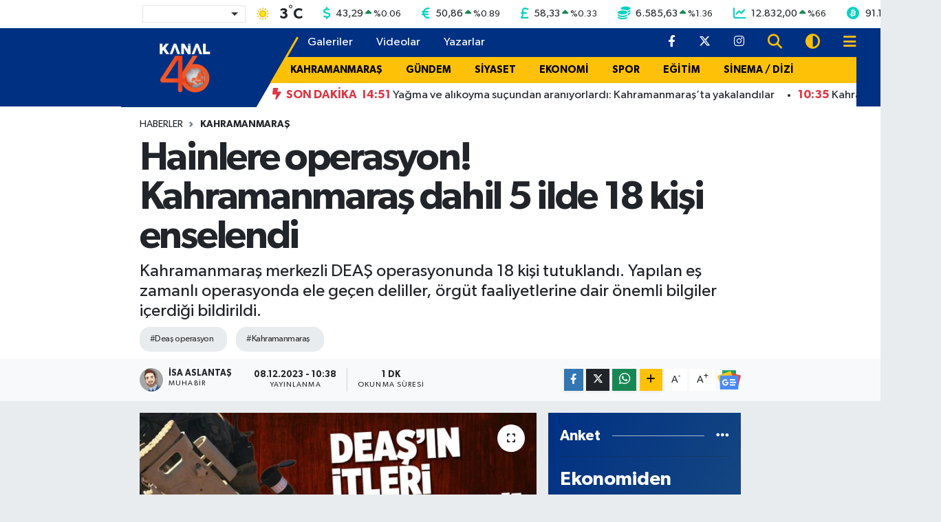

--- FILE ---
content_type: text/html; charset=UTF-8
request_url: https://www.kanal46.com/hainlere-operasyon-kahramanmaras-dahil-5-ilde-18-kisi-enselendi
body_size: 23703
content:
<!DOCTYPE html>
<html lang="tr" data-theme="flow">
<head>
<link rel="dns-prefetch" href="//www.kanal46.com">
<link rel="dns-prefetch" href="//kanal46com.teimg.com">
<link rel="dns-prefetch" href="//static.tebilisim.com">
<link rel="dns-prefetch" href="//platform-api.sharethis.com">
<link rel="dns-prefetch" href="//'+window.location.hostname">
<link rel="dns-prefetch" href="//cdn2.bildirt.com">
<link rel="dns-prefetch" href="//www.googletagmanager.com">
<link rel="dns-prefetch" href="//mc.yandex.ru">
<link rel="dns-prefetch" href="//static.cdn.admatic.com.tr">
<link rel="dns-prefetch" href="//cdn.jsdelivr.net">
<link rel="dns-prefetch" href="//www.facebook.com">
<link rel="dns-prefetch" href="//www.twitter.com">
<link rel="dns-prefetch" href="//www.instagram.com">
<link rel="dns-prefetch" href="//www.w3.org">
<link rel="dns-prefetch" href="//x.com">
<link rel="dns-prefetch" href="//api.whatsapp.com">
<link rel="dns-prefetch" href="//www.linkedin.com">
<link rel="dns-prefetch" href="//pinterest.com">
<link rel="dns-prefetch" href="//t.me">
<link rel="dns-prefetch" href="//news.google.com">
<link rel="dns-prefetch" href="//tebilisim.com">
<link rel="dns-prefetch" href="//facebook.com">
<link rel="dns-prefetch" href="//twitter.com">
<link rel="dns-prefetch" href="//www.google.com">

    <meta charset="utf-8">
<title>Hainlere operasyon! Kahramanmaraş dahil 5 ilde 18 kişi enselendi - Kahramanmaraş Haberleri</title>
<meta name="description" content="Kahramanmaraş merkezli DEAŞ operasyonunda 18 kişi tutuklandı. Yapılan eş zamanlı operasyonda ele geçen deliller, örgüt faaliyetlerine dair önemli bilgiler içerdiği bildirildi.">
<meta name="keywords" content="deaş operasyon, Kahramanmaraş">
<link rel="canonical" href="https://www.kanal46.com/hainlere-operasyon-kahramanmaras-dahil-5-ilde-18-kisi-enselendi">
<meta name="viewport" content="width=device-width,initial-scale=1">
<meta name="X-UA-Compatible" content="IE=edge">
<meta name="robots" content="noindex, nofollow">
<meta name="theme-color" content="#003082">
<meta name="title" content="Hainlere operasyon! Kahramanmaraş dahil 5 ilde 18 kişi enselendi">
<meta name="articleSection" content="news">
<meta name="datePublished" content="2023-12-08T10:38:00+03:00">
<meta name="dateModified" content="2023-12-08T10:49:39+03:00">
<meta name="articleAuthor" content="İsa Aslantaş">
<meta name="author" content="İsa Aslantaş">
<meta property="og:site_name" content="Kanal46 - Son Dakika Maraş Haberleri">
<meta property="og:title" content="Hainlere operasyon! Kahramanmaraş dahil 5 ilde 18 kişi enselendi">
<meta property="og:description" content="Kahramanmaraş merkezli DEAŞ operasyonunda 18 kişi tutuklandı. Yapılan eş zamanlı operasyonda ele geçen deliller, örgüt faaliyetlerine dair önemli bilgiler içerdiği bildirildi.">
<meta property="og:url" content="https://www.kanal46.com/hainlere-operasyon-kahramanmaras-dahil-5-ilde-18-kisi-enselendi">
<meta property="og:image" content="https://kanal46com.teimg.com/crop/1280x720/kanal46-com/uploads/2023/12/maras-tsk-operasyon.jpg">
<meta property="og:image:width" content="1280">
<meta property="og:image:height" content="720">
<meta property="og:image:alt" content="Hainlere operasyon! Kahramanmaraş dahil 5 ilde 18 kişi enselendi">
<meta property="og:article:published_time" content="2023-12-08T10:38:00+03:00">
<meta property="og:article:modified_time" content="2023-12-08T10:49:39+03:00">
<meta property="og:type" content="article">
<meta name="twitter:card" content="summary_large_image">
<meta name="twitter:site" content="@kanal46_">
<meta name="twitter:title" content="Hainlere operasyon! Kahramanmaraş dahil 5 ilde 18 kişi enselendi">
<meta name="twitter:description" content="Kahramanmaraş merkezli DEAŞ operasyonunda 18 kişi tutuklandı. Yapılan eş zamanlı operasyonda ele geçen deliller, örgüt faaliyetlerine dair önemli bilgiler içerdiği bildirildi.">
<meta name="twitter:image" content="https://kanal46com.teimg.com/crop/1280x720/kanal46-com/uploads/2023/12/maras-tsk-operasyon.jpg">
<meta name="twitter:url" content="https://www.kanal46.com/hainlere-operasyon-kahramanmaras-dahil-5-ilde-18-kisi-enselendi">
<link rel="shortcut icon" type="image/x-icon" href="https://kanal46com.teimg.com/kanal46-com/uploads/2023/10/kanal-46-faviconfw.png">
<link rel="manifest" href="https://www.kanal46.com/manifest.json?v=6.6.4" />
<link rel="preload" href="https://static.tebilisim.com/flow/assets/css/font-awesome/fa-solid-900.woff2" as="font" type="font/woff2" crossorigin />
<link rel="preload" href="https://static.tebilisim.com/flow/assets/css/font-awesome/fa-brands-400.woff2" as="font" type="font/woff2" crossorigin />
<link rel="preload" href="https://static.tebilisim.com/flow/assets/css/weather-icons/font/weathericons-regular-webfont.woff2" as="font" type="font/woff2" crossorigin />
<link rel="preload" href="https://static.tebilisim.com/flow/vendor/te/fonts/gibson/Gibson-Bold.woff2" as="font" type="font/woff2" crossorigin />
<link rel="preload" href="https://static.tebilisim.com/flow/vendor/te/fonts/gibson/Gibson-BoldItalic.woff2" as="font" type="font/woff2" crossorigin />
<link rel="preload" href="https://static.tebilisim.com/flow/vendor/te/fonts/gibson/Gibson-Italic.woff2" as="font" type="font/woff2" crossorigin />
<link rel="preload" href="https://static.tebilisim.com/flow/vendor/te/fonts/gibson/Gibson-Light.woff2" as="font" type="font/woff2" crossorigin />
<link rel="preload" href="https://static.tebilisim.com/flow/vendor/te/fonts/gibson/Gibson-LightItalic.woff2" as="font" type="font/woff2" crossorigin />
<link rel="preload" href="https://static.tebilisim.com/flow/vendor/te/fonts/gibson/Gibson-SemiBold.woff2" as="font" type="font/woff2" crossorigin />
<link rel="preload" href="https://static.tebilisim.com/flow/vendor/te/fonts/gibson/Gibson-SemiBoldItalic.woff2" as="font" type="font/woff2" crossorigin />
<link rel="preload" href="https://static.tebilisim.com/flow/vendor/te/fonts/gibson/Gibson.woff2" as="font" type="font/woff2" crossorigin />


<link rel="preload" as="style" href="https://static.tebilisim.com/flow/vendor/te/fonts/gibson.css?v=6.6.4">
<link rel="stylesheet" href="https://static.tebilisim.com/flow/vendor/te/fonts/gibson.css?v=6.6.4">

<link rel="preload" as="image" href="https://kanal46com.teimg.com/crop/1280x720/kanal46-com/uploads/2023/12/maras-tsk-operasyon.jpg">
<style>:root {
        --te-link-color: #333;
        --te-link-hover-color: #000;
        --te-font: "Gibson";
        --te-secondary-font: "Gibson";
        --te-h1-font-size: 57px;
        --te-color: #003082;
        --te-hover-color: #194c82;
        --mm-ocd-width: 85%!important; /*  Mobil Menü Genişliği */
        --swiper-theme-color: var(--te-color)!important;
        --header-13-color: #ffc107;
    }</style><link rel="preload" as="style" href="https://static.tebilisim.com/flow/assets/vendor/bootstrap/css/bootstrap.min.css?v=6.6.4">
<link rel="stylesheet" href="https://static.tebilisim.com/flow/assets/vendor/bootstrap/css/bootstrap.min.css?v=6.6.4">
<link rel="preload" as="style" href="https://static.tebilisim.com/flow/assets/css/app6.6.4.min.css">
<link rel="stylesheet" href="https://static.tebilisim.com/flow/assets/css/app6.6.4.min.css">

<link defer="defer" async="async" rel="stylesheet" href="https://platform-api.sharethis.com/js/sharethis.js#property=66fd4fa535407b00197ad287&product=sop">


<script type="application/ld+json">{"@context":"https:\/\/schema.org","@type":"WebSite","url":"https:\/\/www.kanal46.com","potentialAction":{"@type":"SearchAction","target":"https:\/\/www.kanal46.com\/arama?q={query}","query-input":"required name=query"}}</script>

<script type="application/ld+json">{"@context":"https:\/\/schema.org","@type":"NewsMediaOrganization","url":"https:\/\/www.kanal46.com","name":"Kanal 46","logo":"https:\/\/kanal46com.teimg.com\/kanal46-com\/uploads\/2025\/07\/kanal-46-beyaz.png","sameAs":["https:\/\/www.facebook.com\/kanal46","https:\/\/www.twitter.com\/kanal46_","https:\/\/www.instagram.com\/kanal46tv"]}</script>

<script type="application/ld+json">{"@context":"https:\/\/schema.org","@graph":[{"@type":"SiteNavigationElement","name":"Ana Sayfa","url":"https:\/\/www.kanal46.com","@id":"https:\/\/www.kanal46.com"},{"@type":"SiteNavigationElement","name":"G\u00dcNDEM","url":"https:\/\/www.kanal46.com\/gundem","@id":"https:\/\/www.kanal46.com\/gundem"},{"@type":"SiteNavigationElement","name":"SPOR","url":"https:\/\/www.kanal46.com\/spor","@id":"https:\/\/www.kanal46.com\/spor"},{"@type":"SiteNavigationElement","name":"SA\u011eLIK","url":"https:\/\/www.kanal46.com\/saglik","@id":"https:\/\/www.kanal46.com\/saglik"},{"@type":"SiteNavigationElement","name":"MAGAZ\u0130N","url":"https:\/\/www.kanal46.com\/magazin","@id":"https:\/\/www.kanal46.com\/magazin"},{"@type":"SiteNavigationElement","name":"EKONOM\u0130","url":"https:\/\/www.kanal46.com\/ekonomi","@id":"https:\/\/www.kanal46.com\/ekonomi"},{"@type":"SiteNavigationElement","name":"E\u011e\u0130T\u0130M","url":"https:\/\/www.kanal46.com\/egitim","@id":"https:\/\/www.kanal46.com\/egitim"},{"@type":"SiteNavigationElement","name":"TEKNOLOJ\u0130","url":"https:\/\/www.kanal46.com\/teknoloji","@id":"https:\/\/www.kanal46.com\/teknoloji"},{"@type":"SiteNavigationElement","name":"YA\u015eAM","url":"https:\/\/www.kanal46.com\/yasam","@id":"https:\/\/www.kanal46.com\/yasam"},{"@type":"SiteNavigationElement","name":"S\u0130YASET","url":"https:\/\/www.kanal46.com\/siyaset","@id":"https:\/\/www.kanal46.com\/siyaset"},{"@type":"SiteNavigationElement","name":"S\u0130NEMA \/ D\u0130Z\u0130","url":"https:\/\/www.kanal46.com\/sinema-dizi","@id":"https:\/\/www.kanal46.com\/sinema-dizi"},{"@type":"SiteNavigationElement","name":"B\u00d6LGE","url":"https:\/\/www.kanal46.com\/bolge","@id":"https:\/\/www.kanal46.com\/bolge"},{"@type":"SiteNavigationElement","name":"D\u00dcNYA","url":"https:\/\/www.kanal46.com\/dunya","@id":"https:\/\/www.kanal46.com\/dunya"},{"@type":"SiteNavigationElement","name":"B\u00dcY\u00dcK\u015eEH\u0130R","url":"https:\/\/www.kanal46.com\/buyuksehir","@id":"https:\/\/www.kanal46.com\/buyuksehir"},{"@type":"SiteNavigationElement","name":"T\u00dcRKO\u011eLU","url":"https:\/\/www.kanal46.com\/turkoglu","@id":"https:\/\/www.kanal46.com\/turkoglu"},{"@type":"SiteNavigationElement","name":"DULKAD\u0130RO\u011eLU ","url":"https:\/\/www.kanal46.com\/dulkadiroglu","@id":"https:\/\/www.kanal46.com\/dulkadiroglu"},{"@type":"SiteNavigationElement","name":"G\u00d6KSUN","url":"https:\/\/www.kanal46.com\/goksun","@id":"https:\/\/www.kanal46.com\/goksun"},{"@type":"SiteNavigationElement","name":"EK\u0130N\u00d6Z\u00dc","url":"https:\/\/www.kanal46.com\/ekinozu","@id":"https:\/\/www.kanal46.com\/ekinozu"},{"@type":"SiteNavigationElement","name":"KAHRAMANMARA\u015e","url":"https:\/\/www.kanal46.com\/kahramanmaras","@id":"https:\/\/www.kanal46.com\/kahramanmaras"},{"@type":"SiteNavigationElement","name":"AF\u015e\u0130N","url":"https:\/\/www.kanal46.com\/afsin","@id":"https:\/\/www.kanal46.com\/afsin"},{"@type":"SiteNavigationElement","name":"\u00c7A\u011eLAYANCER\u0130T","url":"https:\/\/www.kanal46.com\/caglayancerit","@id":"https:\/\/www.kanal46.com\/caglayancerit"},{"@type":"SiteNavigationElement","name":"PAZARCIK","url":"https:\/\/www.kanal46.com\/pazarcik","@id":"https:\/\/www.kanal46.com\/pazarcik"},{"@type":"SiteNavigationElement","name":"ELB\u0130STAN","url":"https:\/\/www.kanal46.com\/elbistan","@id":"https:\/\/www.kanal46.com\/elbistan"},{"@type":"SiteNavigationElement","name":"KMTSO","url":"https:\/\/www.kanal46.com\/kmtso","@id":"https:\/\/www.kanal46.com\/kmtso"},{"@type":"SiteNavigationElement","name":"M\u00dcS\u0130AD","url":"https:\/\/www.kanal46.com\/musiad","@id":"https:\/\/www.kanal46.com\/musiad"},{"@type":"SiteNavigationElement","name":"K\u00dcLT\u00dcR-SANAT","url":"https:\/\/www.kanal46.com\/kultur-sanat","@id":"https:\/\/www.kanal46.com\/kultur-sanat"},{"@type":"SiteNavigationElement","name":"\u00c7EVRE","url":"https:\/\/www.kanal46.com\/cevre","@id":"https:\/\/www.kanal46.com\/cevre"},{"@type":"SiteNavigationElement","name":"ON\u0130K\u0130\u015eUBAT ","url":"https:\/\/www.kanal46.com\/onikisubat","@id":"https:\/\/www.kanal46.com\/onikisubat"},{"@type":"SiteNavigationElement","name":"GENEL ","url":"https:\/\/www.kanal46.com\/genel","@id":"https:\/\/www.kanal46.com\/genel"},{"@type":"SiteNavigationElement","name":"Covid-19","url":"https:\/\/www.kanal46.com\/covid-19","@id":"https:\/\/www.kanal46.com\/covid-19"},{"@type":"SiteNavigationElement","name":"YEMEK TAR\u0130FLER\u0130","url":"https:\/\/www.kanal46.com\/yemek-tarifleri","@id":"https:\/\/www.kanal46.com\/yemek-tarifleri"},{"@type":"SiteNavigationElement","name":"DEPREM","url":"https:\/\/www.kanal46.com\/deprem","@id":"https:\/\/www.kanal46.com\/deprem"},{"@type":"SiteNavigationElement","name":"\u0130leti\u015fim","url":"https:\/\/www.kanal46.com\/iletisim","@id":"https:\/\/www.kanal46.com\/iletisim"},{"@type":"SiteNavigationElement","name":"Gizlilik Politikas\u0131","url":"https:\/\/www.kanal46.com\/gizlilik-politikasi","@id":"https:\/\/www.kanal46.com\/gizlilik-politikasi"},{"@type":"SiteNavigationElement","name":"Yazarlar","url":"https:\/\/www.kanal46.com\/yazarlar","@id":"https:\/\/www.kanal46.com\/yazarlar"},{"@type":"SiteNavigationElement","name":"Foto Galeri","url":"https:\/\/www.kanal46.com\/foto-galeri","@id":"https:\/\/www.kanal46.com\/foto-galeri"},{"@type":"SiteNavigationElement","name":"Video Galeri","url":"https:\/\/www.kanal46.com\/video","@id":"https:\/\/www.kanal46.com\/video"},{"@type":"SiteNavigationElement","name":"Biyografiler","url":"https:\/\/www.kanal46.com\/biyografi","@id":"https:\/\/www.kanal46.com\/biyografi"},{"@type":"SiteNavigationElement","name":"Firma Rehberi","url":"https:\/\/www.kanal46.com\/rehber","@id":"https:\/\/www.kanal46.com\/rehber"},{"@type":"SiteNavigationElement","name":"Seri \u0130lanlar","url":"https:\/\/www.kanal46.com\/ilan","@id":"https:\/\/www.kanal46.com\/ilan"},{"@type":"SiteNavigationElement","name":"Vefatlar","url":"https:\/\/www.kanal46.com\/vefat","@id":"https:\/\/www.kanal46.com\/vefat"},{"@type":"SiteNavigationElement","name":"R\u00f6portajlar","url":"https:\/\/www.kanal46.com\/roportaj","@id":"https:\/\/www.kanal46.com\/roportaj"},{"@type":"SiteNavigationElement","name":"Anketler","url":"https:\/\/www.kanal46.com\/anketler","@id":"https:\/\/www.kanal46.com\/anketler"},{"@type":"SiteNavigationElement","name":"Oniki\u015fubat Bug\u00fcn, Yar\u0131n ve 1 Haftal\u0131k Hava Durumu Tahmini","url":"https:\/\/www.kanal46.com\/onikisubat-hava-durumu","@id":"https:\/\/www.kanal46.com\/onikisubat-hava-durumu"},{"@type":"SiteNavigationElement","name":"Oniki\u015fubat Namaz Vakitleri","url":"https:\/\/www.kanal46.com\/onikisubat-namaz-vakitleri","@id":"https:\/\/www.kanal46.com\/onikisubat-namaz-vakitleri"},{"@type":"SiteNavigationElement","name":"Puan Durumu ve Fikst\u00fcr","url":"https:\/\/www.kanal46.com\/futbol\/super-lig-puan-durumu-ve-fikstur","@id":"https:\/\/www.kanal46.com\/futbol\/super-lig-puan-durumu-ve-fikstur"}]}</script>

<script type="application/ld+json">{"@context":"https:\/\/schema.org","@type":"BreadcrumbList","itemListElement":[{"@type":"ListItem","position":1,"item":{"@type":"Thing","@id":"https:\/\/www.kanal46.com","name":"Haberler"}},{"@type":"ListItem","position":2,"item":{"@type":"Thing","@id":"https:\/\/www.kanal46.com\/kahramanmaras","name":"KAHRAMANMARA\u015e"}},{"@type":"ListItem","position":3,"item":{"@type":"Thing","@id":"https:\/\/www.kanal46.com\/hainlere-operasyon-kahramanmaras-dahil-5-ilde-18-kisi-enselendi","name":"Hainlere operasyon! Kahramanmara\u015f dahil 5 ilde 18 ki\u015fi enselendi"}}]}</script>
<script type="application/ld+json">{"@context":"https:\/\/schema.org","@type":"NewsArticle","headline":"Hainlere operasyon! Kahramanmara\u015f dahil 5 ilde 18 ki\u015fi enselendi","articleSection":"KAHRAMANMARA\u015e","dateCreated":"2023-12-08T10:38:00+03:00","datePublished":"2023-12-08T10:38:00+03:00","dateModified":"2023-12-08T10:49:39+03:00","wordCount":266,"genre":"news","mainEntityOfPage":{"@type":"WebPage","@id":"https:\/\/www.kanal46.com\/hainlere-operasyon-kahramanmaras-dahil-5-ilde-18-kisi-enselendi"},"articleBody":"Kahramanmara\u015f merkezli 5 ilde, DEA\u015e ter\u00f6r \u00f6rg\u00fct\u00fcne y\u00f6nelik d\u00fczenlenen operasyon kapsam\u0131nda 18 ki\u015fi tutukland\u0131.\r\n\r\nCumhuriyet Ba\u015fsavc\u0131l\u0131\u011f\u0131'n\u0131n talimatlar\u0131 do\u011frultusunda ba\u015flat\u0131lan soru\u015fturma, \u0130l Jandarma Komutanl\u0131\u011f\u0131 Ter\u00f6rle \u015eube M\u00fcd\u00fcrl\u00fc\u011f\u00fc ekipleri taraf\u0131ndan ger\u00e7ekle\u015ftirildi.\r\n\r\nOPERASYONDA 5 \u0130LDE E\u015e ZAMANLI HAREKAT\r\n\r\nOperasyon, Kahramanmara\u015f merkezli olmak \u00fczere Hatay, Gaziantep, Kilis ve Kayseri illerini kapsayan geni\u015f bir co\u011frafyada e\u015f zamanl\u0131 olarak icra edildi. \u0130l Jandarma Komutanl\u0131\u011f\u0131 Ter\u00f6rle \u015eube M\u00fcd\u00fcrl\u00fc\u011f\u00fc ekipleri, DEA\u015e silahl\u0131 ter\u00f6r \u00f6rg\u00fct\u00fcne \u00fcye olmak su\u00e7lamas\u0131yla harekete ge\u00e7ti.\r\n\r\nYAKALANAN 18 \u015e\u00dcPHEL\u0130N\u0130N DA\u011eILIMI\r\n\r\nYabanc\u0131 uyruklu 18 \u015f\u00fcpheli, operasyon kapsam\u0131nda Kahramanmara\u015f'ta 11, Hatay'da 3, Gaziantep'te 2, Kilis'te 1 ve Kayseri'de 1 olmak \u00fczere toplamda yakaland\u0131. G\u00fcvenlik g\u00fc\u00e7leri, \u00f6rg\u00fct \u00fcyelerinin izini s\u00fcren ba\u015far\u0131l\u0131 operasyonlar\u0131yla dikkat \u00e7ekti.\r\n\r\nEV VE EKLENT\u0130LER\u0130NDE YAPILAN ARAMALAR\r\n\r\n\u015e\u00fcphelilerin ev ve eklerinde ger\u00e7ekle\u015ftirilen aramalarda, toplamda 24 cep telefonu, 19 sim kart, 1 notebook, 8 haf\u0131za kart\u0131, 4 USB bellek, 1 sikke ve 4 uyu\u015fturucu kullanma aparat\u0131 ele ge\u00e7irildi. Elde edilen deliller, ter\u00f6r \u00f6rg\u00fct\u00fcn\u00fcn faaliyetlerine dair \u00f6nemli ipu\u00e7lar\u0131 sunabilir.\r\n\r\nTUTUKLANAN \u015eAHISLAR ADL\u0130YEDE \u0130\u015eLEMLER\u0130N\u0130N ARDINDAN CEZAEV\u0130NE G\u00d6NDER\u0130LD\u0130\r\n\r\nG\u00f6zalt\u0131na al\u0131nan 18 \u015f\u00fcpheli, adliyedeki i\u015flemlerinin tamamlanmas\u0131n\u0131n ard\u0131ndan tutuklanarak cezaevine g\u00f6nderildi. Yap\u0131lan operasyon, T\u00fcrkiye'nin ter\u00f6rle m\u00fccadeledeki kararl\u0131l\u0131\u011f\u0131n\u0131 bir kez daha g\u00f6zler \u00f6n\u00fcne serdi. G\u00fcvenlik g\u00fc\u00e7leri, ter\u00f6r \u00f6rg\u00fctlerine kar\u015f\u0131 etkili operasyonlar\u0131yla halk\u0131n g\u00fcvenli\u011fini sa\u011flama yolunda kararl\u0131l\u0131kla ilerlemeye devam ediyor.","description":"Kahramanmara\u015f merkezli DEA\u015e operasyonunda 18 ki\u015fi tutukland\u0131. Yap\u0131lan e\u015f zamanl\u0131 operasyonda ele ge\u00e7en deliller, \u00f6rg\u00fct faaliyetlerine dair \u00f6nemli bilgiler i\u00e7erdi\u011fi bildirildi.","inLanguage":"tr-TR","keywords":["dea\u015f operasyon","Kahramanmara\u015f"],"image":{"@type":"ImageObject","url":"https:\/\/kanal46com.teimg.com\/crop\/1280x720\/kanal46-com\/uploads\/2023\/12\/maras-tsk-operasyon.jpg","width":"1280","height":"720","caption":"Hainlere operasyon! Kahramanmara\u015f dahil 5 ilde 18 ki\u015fi enselendi"},"publishingPrinciples":"https:\/\/www.kanal46.com\/gizlilik-sozlesmesi","isFamilyFriendly":"http:\/\/schema.org\/True","isAccessibleForFree":"http:\/\/schema.org\/True","publisher":{"@type":"Organization","name":"Kanal 46","image":"https:\/\/kanal46com.teimg.com\/kanal46-com\/uploads\/2025\/07\/kanal-46-beyaz.png","logo":{"@type":"ImageObject","url":"https:\/\/kanal46com.teimg.com\/kanal46-com\/uploads\/2025\/07\/kanal-46-beyaz.png","width":"640","height":"375"}},"author":{"@type":"Person","name":"\u0130sa Aslanta\u015f","honorificPrefix":"","jobTitle":"Muhabir","url":null}}</script>
<script data-cfasync="false" src="https://static.tebilisim.com/flow/assets/js/dark-mode.js?v=6.6.4"></script>





<style>
.mega-menu {z-index: 9999 !important;}
@media screen and (min-width: 1620px) {
    .container {width: 1280px!important; max-width: 1280px!important;}
    #ad_36 {margin-right: 15px !important;}
    #ad_9 {margin-left: 15px !important;}
}

@media screen and (min-width: 1325px) and (max-width: 1620px) {
    .container {width: 1100px!important; max-width: 1100px!important;}
    #ad_36 {margin-right: 100px !important;}
    #ad_9 {margin-left: 100px !important;}
}
@media screen and (min-width: 1295px) and (max-width: 1325px) {
    .container {width: 990px!important; max-width: 990px!important;}
    #ad_36 {margin-right: 165px !important;}
    #ad_9 {margin-left: 165px !important;}
}
@media screen and (min-width: 1200px) and (max-width: 1295px) {
    .container {width: 900px!important; max-width: 900px!important;}
    #ad_36 {margin-right: 210px !important;}
    #ad_9 {margin-left: 210px !important;}

}
</style><meta name="yandex-verification" content="01586780c3ffa7d9" />

<script>
$('a[href^="http"]').not('a[href^="http://'+window.location.hostname+'"]').attr('rel','nofollow');
</script>

<link rel="manifest" href="/manifest.json?data=Bildirt">
<script>var uygulamaid="9698-5610-4296-7650-3443-6";</script>
<script src="https://cdn2.bildirt.com/BildirtSDKfiles.js"></script>



<script async data-cfasync="false"
	src="https://www.googletagmanager.com/gtag/js?id=G-V2K9QJTT0J"></script>
<script data-cfasync="false">
	window.dataLayer = window.dataLayer || [];
	  function gtag(){dataLayer.push(arguments);}
	  gtag('js', new Date());
	  gtag('config', 'G-V2K9QJTT0J');
</script>




</head>




<body class="d-flex flex-column min-vh-100">

    <div data-pagespeed="true"><!-- Yandex.Metrika counter -->
<script type="text/javascript" >
   (function(m,e,t,r,i,k,a){m[i]=m[i]||function(){(m[i].a=m[i].a||[]).push(arguments)};
   m[i].l=1*new Date();
   for (var j = 0; j < document.scripts.length; j++) {if (document.scripts[j].src === r) { return; }}
   k=e.createElement(t),a=e.getElementsByTagName(t)[0],k.async=1,k.src=r,a.parentNode.insertBefore(k,a)})
   (window, document, "script", "https://mc.yandex.ru/metrika/tag.js", "ym");

   ym(97986704, "init", {
        clickmap:true,
        trackLinks:true,
        accurateTrackBounce:true,
        webvisor:true
   });
</script>
<noscript><div><img src="https://mc.yandex.ru/watch/97986704" style="position:absolute; left:-9999px;" alt="" /></div></noscript>
<!-- /Yandex.Metrika counter -->

<!-- Admatic AUTO ads START -->
<ins data-publisher="adm-pub-6359265943" data-ad-network="6826fc4b8c72009f24e6ab53"   class="adm-ads-area"></ins>
<script type="text/javascript" src="https://static.cdn.admatic.com.tr/showad/showad.min.js"></script>
<!-- Admatic AUTO ads END -->

<!-- Admatic STANDARD ads START -->
<ins data-publisher="adm-pub-6359265943" data-ad-network="6826fc4b8c72009f24e6ab53"  data-ad-size="[[300, 250]]" class="adm-ads-area"></ins>
<script type="text/javascript" src="https://static.cdn.admatic.com.tr/showad/showad.min.js"></script>
<!-- Admatic STANDARD ads END --></div>
    

    <!-- Choices Select CSS -->
<link rel="stylesheet" href="https://cdn.jsdelivr.net/npm/choices.js/public/assets/styles/choices.min.css" />
<header class="header-13">
        <div class="top-header bg-white d-none d-lg-block py-1">
        <div class="container">
            <ul class="top-parite list-unstyled d-flex justify-content-between align-items-center small mb-0 px-3">
                <!-- HAVA DURUMU -->

<input type="hidden" name="widget_setting_weathercity" value="37.59002000,36.90548000" />

            <li class="weather-degreex d-none d-xl-block">
            <div class="weather-widget d-flex justify-content-start align-items-center">
                <div class="city-choices">
                    <select class="select-city-choices form-select" onchange="redirectToCity(this)">
                                                <option value="adana" >Adana</option>
                                                <option value="adiyaman" >Adıyaman</option>
                                                <option value="afyonkarahisar" >Afyonkarahisar</option>
                                                <option value="agri" >Ağrı</option>
                                                <option value="aksaray" >Aksaray</option>
                                                <option value="amasya" >Amasya</option>
                                                <option value="ankara" >Ankara</option>
                                                <option value="antalya" >Antalya</option>
                                                <option value="ardahan" >Ardahan</option>
                                                <option value="artvin" >Artvin</option>
                                                <option value="aydin" >Aydın</option>
                                                <option value="balikesir" >Balıkesir</option>
                                                <option value="bartin" >Bartın</option>
                                                <option value="batman" >Batman</option>
                                                <option value="bayburt" >Bayburt</option>
                                                <option value="bilecik" >Bilecik</option>
                                                <option value="bingol" >Bingöl</option>
                                                <option value="bitlis" >Bitlis</option>
                                                <option value="bolu" >Bolu</option>
                                                <option value="burdur" >Burdur</option>
                                                <option value="bursa" >Bursa</option>
                                                <option value="canakkale" >Çanakkale</option>
                                                <option value="cankiri" >Çankırı</option>
                                                <option value="corum" >Çorum</option>
                                                <option value="denizli" >Denizli</option>
                                                <option value="diyarbakir" >Diyarbakır</option>
                                                <option value="duzce" >Düzce</option>
                                                <option value="edirne" >Edirne</option>
                                                <option value="elazig" >Elazığ</option>
                                                <option value="erzincan" >Erzincan</option>
                                                <option value="erzurum" >Erzurum</option>
                                                <option value="eskisehir" >Eskişehir</option>
                                                <option value="gaziantep" >Gaziantep</option>
                                                <option value="giresun" >Giresun</option>
                                                <option value="gumushane" >Gümüşhane</option>
                                                <option value="hakkari" >Hakkâri</option>
                                                <option value="hatay" >Hatay</option>
                                                <option value="igdir" >Iğdır</option>
                                                <option value="isparta" >Isparta</option>
                                                <option value="istanbul" >İstanbul</option>
                                                <option value="izmir" >İzmir</option>
                                                <option value="kahramanmaras" selected>Kahramanmaraş</option>
                                                <option value="karabuk" >Karabük</option>
                                                <option value="karaman" >Karaman</option>
                                                <option value="kars" >Kars</option>
                                                <option value="kastamonu" >Kastamonu</option>
                                                <option value="kayseri" >Kayseri</option>
                                                <option value="kilis" >Kilis</option>
                                                <option value="kirikkale" >Kırıkkale</option>
                                                <option value="kirklareli" >Kırklareli</option>
                                                <option value="kirsehir" >Kırşehir</option>
                                                <option value="kocaeli" >Kocaeli</option>
                                                <option value="konya" >Konya</option>
                                                <option value="kutahya" >Kütahya</option>
                                                <option value="malatya" >Malatya</option>
                                                <option value="manisa" >Manisa</option>
                                                <option value="mardin" >Mardin</option>
                                                <option value="mersin" >Mersin</option>
                                                <option value="mugla" >Muğla</option>
                                                <option value="mus" >Muş</option>
                                                <option value="nevsehir" >Nevşehir</option>
                                                <option value="nigde" >Niğde</option>
                                                <option value="ordu" >Ordu</option>
                                                <option value="osmaniye" >Osmaniye</option>
                                                <option value="rize" >Rize</option>
                                                <option value="sakarya" >Sakarya</option>
                                                <option value="samsun" >Samsun</option>
                                                <option value="sanliurfa" >Şanlıurfa</option>
                                                <option value="siirt" >Siirt</option>
                                                <option value="sinop" >Sinop</option>
                                                <option value="sivas" >Sivas</option>
                                                <option value="sirnak" >Şırnak</option>
                                                <option value="tekirdag" >Tekirdağ</option>
                                                <option value="tokat" >Tokat</option>
                                                <option value="trabzon" >Trabzon</option>
                                                <option value="tunceli" >Tunceli</option>
                                                <option value="usak" >Uşak</option>
                                                <option value="van" >Van</option>
                                                <option value="yalova" >Yalova</option>
                                                <option value="yozgat" >Yozgat</option>
                                                <option value="zonguldak" >Zonguldak</option>
                                            </select>
                </div>
                <div class="mx-2">
                    <img src="//cdn.weatherapi.com/weather/64x64/day/113.png" class="condition" width="32" height="32" />
                </div>
                <div class="fw-bold lead">
                    <span class="degree">3</span><sup>°</sup>C
                </div>
            </div>
        </li>

    
<div data-location='{"city":"TUXX0014"}' class="d-none"></div>


                <!-- PİYASALAR -->
            <li class="dollar">
            <i class="fas fa-dollar-sign fa-lg me-1 text-cyan"></i> <span class="value">43,29</span> <span class="color"><i class="fa fa-caret-up text-success"></i></span>
            <span class="small color">%<span class="exchange">0.06</span></span>
        </li>
        <li class="euro">
            <i class="fas fa-euro-sign fa-lg me-1 text-cyan"></i> <span class="value">50,86</span> <span class="color"><i class="fa fa-caret-up text-success"></i></span>
            <span class="small color">%<span class="exchange">0.89</span></span>
        </li>
        <li class="sterlin">
            <i class="fas fa-sterling-sign fa-lg me-1 text-cyan"></i> <span class="value">58,33</span> <span class="color"><i class="fa fa-caret-up text-success"></i></span>
            <span class="small color">%<span class="exchange">0.33</span></span>
        </li>
        <li class="altin">
            <i class="fas fa-coins fa-lg me-1 text-cyan"></i> <span class="value">6.585,63</span> <span class="color"><i class="fa fa-caret-up text-success"></i></span>
            <span class="small color">%<span class="exchange">1.36</span></span>
        </li>
        <li class="bist">
            <i class="fas fa-chart-line fa-lg me-1 text-cyan"></i> <span class="value">12.832,00</span> <span class="color"><i class="fa fa-caret-up text-success"></i></span>
            <span class="small color">%<span class="exchange">66</span></span>
        </li>
        <li class="btc">
            <i class="fab fa-bitcoin fa-lg me-1 text-cyan"></i> <span class="value">91.193,45</span> <span class="color"><i class="fa fa-caret-down text-danger"></i></span>
            <span class="small color">%<span class="exchange">-2.1</span></span>
        </li>


    

            </ul>
        </div>
    </div>
    
    <nav class="main-header bg-te-color py-2 py-lg-0">
        <div class="container">
            <div class="middle-header d-flex">
                <div class="align-self-center z-3 ps-3 ps-md-0" style="max-width:200px;">
                                        <a class="navbar-brand" href="/" title="Kanal46 - Son Dakika Maraş Haberleri">
                        <img src="https://kanal46com.teimg.com/kanal46-com/uploads/2025/07/kanal-46-beyaz.png" alt="Kanal46 - Son Dakika Maraş Haberleri" width="155" height="40" class="light-mode img-fluid flow-logo">
<img src="https://kanal46com.teimg.com/kanal46-com/uploads/2025/07/kanal-46-beyaz.png" alt="Kanal46 - Son Dakika Maraş Haberleri" width="155" height="40" class="dark-mode img-fluid flow-logo d-none">

                    </a>
                                    </div>
                <div class="menu-two-rows w-100 align-self-center px-3 px-lg-0">
                    <div class="d-flex justify-content-between top-menu">
                        <ul  class="nav">
        <li class="nav-item   nav-item d-none d-md-block">
        <a href="/foto-galeri" class="nav-link nav-link text-white" target="_self" title="Galeriler">Galeriler</a>
        
    </li>
        <li class="nav-item   nav-item d-none d-md-block">
        <a href="/video" class="nav-link nav-link text-white" target="_self" title="Videolar">Videolar</a>
        
    </li>
        <li class="nav-item   nav-item d-none d-md-block">
        <a href="/yazarlar" class="nav-link nav-link text-white" target="_self" title="Yazarlar">Yazarlar</a>
        
    </li>
    </ul>

                        <ul class="nav justify-content-end">

                                                        <li class="nav-item d-none d-xl-flex"><a href="https://www.facebook.com/kanal46" target="_blank" class="nav-link"><i class="fab fa-facebook-f text-white"></i></a></li>
                                                                                    <li class="nav-item d-none d-xl-flex"><a href="https://www.twitter.com/kanal46_" class="nav-link"
                                target="_blank"><i class="fa-brands fa-x-twitter text-white"></i></a></li>
                                                                                    <li class="nav-item d-none d-xl-flex"><a href="https://www.instagram.com/kanal46tv" class="nav-link"
                                target="_blank"><i class="fab fa-instagram text-white"></i></a></li>
                                                                                                                                                                                                                                                            <li class="nav-item">
                                <a href="/arama" class="nav-link" target="_self">
                                    <i class="fa fa-search fa-lg"></i>
                                </a>
                            </li>

                            <li class="nav-item dropdown ">
    <a href="#" class="nav-link " data-bs-toggle="dropdown" data-bs-display="static">
        <i class="fas fa-adjust fa-lg theme-icon-active"></i>
    </a>
    <ul class="dropdown-menu min-w-auto dropdown-menu-end shadow-none border-0 rounded-0">
        <li>
            <button type="button" class="dropdown-item d-flex align-items-center active" data-bs-theme-value="light">
                <i class="fa fa-sun me-1 mode-switch"></i>
                Açık
            </button>
        </li>
        <li>
            <button type="button" class="dropdown-item d-flex align-items-center" data-bs-theme-value="dark">
                <i class="fa fa-moon me-1 mode-switch"></i>
                Koyu
            </button>
        </li>
        <li>
            <button type="button" class="dropdown-item d-flex align-items-center" data-bs-theme-value="auto">
                <i class="fas fa-adjust me-1 mode-switch"></i>
                Sistem
            </button>
        </li>
    </ul>
</li>


                            <li class="nav-item dropdown position-static d-none d-lg-block">
                                <a class="nav-link pe-0 text-dark" href="#menu" title="Ana Menü"><i class="fa fa-bars fa-lg"></i></a>
                            </li>
                        </ul>
                    </div>
                    <div class="category-menu navbar py-1 justify-content-end small d-none d-lg-flex">
                        <ul  class="nav text-uppercase fw-bold">
        <li class="nav-item   ">
        <a href="/kahramanmaras" class="nav-link py-1 text-black" target="_self" title="KAHRAMANMARAŞ">KAHRAMANMARAŞ</a>
        
    </li>
        <li class="nav-item   ">
        <a href="/gundem" class="nav-link py-1 text-black" target="_self" title="GÜNDEM">GÜNDEM</a>
        
    </li>
        <li class="nav-item   ">
        <a href="/siyaset" class="nav-link py-1 text-black" target="_self" title="SİYASET">SİYASET</a>
        
    </li>
        <li class="nav-item   ">
        <a href="/ekonomi" class="nav-link py-1 text-black" target="_self" title="EKONOMİ">EKONOMİ</a>
        
    </li>
        <li class="nav-item   ">
        <a href="/spor" class="nav-link py-1 text-black" target="_self" title="SPOR">SPOR</a>
        
    </li>
        <li class="nav-item   ">
        <a href="/egitim" class="nav-link py-1 text-black" target="_self" title="EĞİTİM">EĞİTİM</a>
        
    </li>
        <li class="nav-item   ">
        <a href="/sinema-dizi" class="nav-link py-1 text-black" target="_self" title="SİNEMA / DİZİ">SİNEMA / DİZİ</a>
        
    </li>
        <li class="nav-item   ">
        <a href="/magazin" class="nav-link py-1 text-black" target="_self" title="MAGAZİN">MAGAZİN</a>
        
    </li>
        <li class="nav-item   ">
        <a href="/yemek-tarifleri" class="nav-link py-1 text-black" target="_self" title="YEMEK TARİFLERİ">YEMEK TARİFLERİ</a>
        
    </li>
    </ul>

                    </div>

                    <div class="d-none d-lg-flex bg-white py-1">
                        <div class="text-danger fw-bold flex-shrink-0 ps-5 pe-2 text-uppercase"><i class="fa-solid fa-bolt-lightning me-1"></i> Son Dakika</div>
                        <div class="sliding-news-container overflow-hidden" style="flex:1;">
                            <ul class="sliding-news-wrapper mb-0">
                                                                <li>
                                    <a href="/kahramanmarasta-kara-gomulen-araci-vatandaslar-kurtardi" title="Kahramanmaraş’ta kara gömülen aracı vatandaşlar kurtardı" class="sliding-news-item text-decoration-none" target="_self">
                                        <strong class="text-danger">14:54</strong> <span class="text-dark">
                                            Kahramanmaraş’ta kara gömülen aracı vatandaşlar kurtardı
                                        </span>
                                    </a>
                                </li>
                                                                <li>
                                    <a href="/yagma-ve-alikoyma-sucundan-araniyorlardi-kahramanmarasta-yakalandilar" title="Yağma ve alıkoyma suçundan aranıyorlardı: Kahramanmaraş’ta yakalandılar" class="sliding-news-item text-decoration-none" target="_self">
                                        <strong class="text-danger">14:51</strong> <span class="text-dark">
                                            Yağma ve alıkoyma suçundan aranıyorlardı: Kahramanmaraş’ta yakalandılar
                                        </span>
                                    </a>
                                </li>
                                                                <li>
                                    <a href="/kahramanmarasta-soba-faciasi-4-kisilik-aile-zehirlendi" title="Kahramanmaraş&#039;ta soba faciası! 4 kişilik aile zehirlendi" class="sliding-news-item text-decoration-none" target="_self">
                                        <strong class="text-danger">10:35</strong> <span class="text-dark">
                                            Kahramanmaraş&#039;ta soba faciası! 4 kişilik aile zehirlendi
                                        </span>
                                    </a>
                                </li>
                                                                <li>
                                    <a href="/kahramanmarasta-elektrikler-planli-olarak-kesilecek-hangi-mahalleler-hangi-saatlerde-etkilenecek" title="Kahramanmaraş&#039;ta elektrikler planlı olarak kesilecek! Hangi mahalleler, hangi saatlerde etkilenecek?" class="sliding-news-item text-decoration-none" target="_self">
                                        <strong class="text-danger">10:00</strong> <span class="text-dark">
                                            Kahramanmaraş&#039;ta elektrikler planlı olarak kesilecek! Hangi mahalleler, hangi saatlerde etkilenecek?
                                        </span>
                                    </a>
                                </li>
                                                                <li>
                                    <a href="/goksunda-mahkemeden-satilik-ev-ve-tarla-fiyati-gorenler-sasiriyor" title="Göksun&#039;da Mahkemeden Satılık Ev ve Tarla: Fiyatı Görenler Şaşırıyor!" class="sliding-news-item text-decoration-none" target="_self">
                                        <strong class="text-danger">09:49</strong> <span class="text-dark">
                                            Göksun&#039;da Mahkemeden Satılık Ev ve Tarla: Fiyatı Görenler Şaşırıyor!
                                        </span>
                                    </a>
                                </li>
                                                            </ul>
                        </div>
                    </div>

                </div>
            </div>
        </div>

        </div>
    </nav>

    <ul  class="mobile-categories d-lg-none list-inline bg-warning fw-bold">
        <li class="list-inline-item">
        <a href="/kahramanmaras" class="text-dark" target="_self" title="KAHRAMANMARAŞ">
                KAHRAMANMARAŞ
        </a>
    </li>
        <li class="list-inline-item">
        <a href="/gundem" class="text-dark" target="_self" title="GÜNDEM">
                GÜNDEM
        </a>
    </li>
        <li class="list-inline-item">
        <a href="/siyaset" class="text-dark" target="_self" title="SİYASET">
                SİYASET
        </a>
    </li>
        <li class="list-inline-item">
        <a href="/ekonomi" class="text-dark" target="_self" title="EKONOMİ">
                EKONOMİ
        </a>
    </li>
        <li class="list-inline-item">
        <a href="/spor" class="text-dark" target="_self" title="SPOR">
                SPOR
        </a>
    </li>
        <li class="list-inline-item">
        <a href="/egitim" class="text-dark" target="_self" title="EĞİTİM">
                EĞİTİM
        </a>
    </li>
        <li class="list-inline-item">
        <a href="/sinema-dizi" class="text-dark" target="_self" title="SİNEMA / DİZİ">
                SİNEMA / DİZİ
        </a>
    </li>
        <li class="list-inline-item">
        <a href="/magazin" class="text-dark" target="_self" title="MAGAZİN">
                MAGAZİN
        </a>
    </li>
        <li class="list-inline-item">
        <a href="/yemek-tarifleri" class="text-dark" target="_self" title="YEMEK TARİFLERİ">
                YEMEK TARİFLERİ
        </a>
    </li>
    </ul>



</header>


<script>
    document.addEventListener("DOMContentLoaded", function(){
    const ticker = document.querySelector('.sliding-news-wrapper');
    const clone = ticker.innerHTML;
    ticker.innerHTML = clone + clone; /* İçeriği iki kez çoğaltıyoruz */

    // İçerik genişliğine göre animasyon süresini ayarlama
    const tickerWidth = ticker.scrollWidth / 2;
    const duration = tickerWidth / 50; // Hızı belirleyen faktör
    ticker.style.animationDuration = `${duration}s`;
});
</script>
<script>
    function redirectToCity(selectElement) {
    const value = selectElement.value;
    if (value) {
        window.location.href = '/' + value + '-hava-durumu';
    }
}
</script>
<!-- Tom Select JS -->
<script src="https://cdn.jsdelivr.net/npm/choices.js/public/assets/scripts/choices.min.js"></script>






<main class="single overflow-hidden" style="min-height: 300px">

    
    <div class="infinite" data-show-advert="1">

    

    <div class="infinite-item d-block" data-id="107941" data-category-id="23" data-reference="TE\Blog\Models\Post" data-json-url="/service/json/featured-infinite.json">

        

        <div class="post-header pt-3 bg-white">

    <div class="container">

        
        <nav class="meta-category d-flex justify-content-lg-start" style="--bs-breadcrumb-divider: url(&#34;data:image/svg+xml,%3Csvg xmlns='http://www.w3.org/2000/svg' width='8' height='8'%3E%3Cpath d='M2.5 0L1 1.5 3.5 4 1 6.5 2.5 8l4-4-4-4z' fill='%236c757d'/%3E%3C/svg%3E&#34;);" aria-label="breadcrumb">
        <ol class="breadcrumb mb-0">
            <li class="breadcrumb-item"><a href="https://www.kanal46.com" class="breadcrumb_link" target="_self">Haberler</a></li>
            <li class="breadcrumb-item active fw-bold" aria-current="page"><a href="/kahramanmaras" target="_self" class="breadcrumb_link text-dark" title="KAHRAMANMARAŞ">KAHRAMANMARAŞ</a></li>
        </ol>
</nav>

        <h1 class="h2 fw-bold text-lg-start headline my-2" itemprop="headline">Hainlere operasyon! Kahramanmaraş dahil 5 ilde 18 kişi enselendi</h1>
        
        <h2 class="lead text-lg-start text-dark my-2 description" itemprop="description">Kahramanmaraş merkezli DEAŞ operasyonunda 18 kişi tutuklandı. Yapılan eş zamanlı operasyonda ele geçen deliller, örgüt faaliyetlerine dair önemli bilgiler içerdiği bildirildi.</h2>
        
        <div class="news-tags">
        <a href="https://www.kanal46.com/haberleri/deas-operasyon" title="deaş operasyon" class="news-tags__link" rel="nofollow">#Deaş operasyon</a>
        <a href="https://www.kanal46.com/haberleri/kahramanmaras" title="Kahramanmaraş" class="news-tags__link" rel="nofollow">#Kahramanmaraş</a>
    </div>

    </div>

    <div class="bg-light py-1">
        <div class="container d-flex justify-content-between align-items-center">

            <div class="meta-author">
            <a href="/muhabir/4/isa-aslantas" class="d-flex" title="İsa Aslantaş" target="_self">
            <img class="me-2 rounded-circle" width="34" height="34" src="https://kanal46com.teimg.com/kanal46-com/uploads/2023/10/users/isa-1.jpg"
                loading="lazy" alt="İsa Aslantaş">
            <div class="me-3 flex-column align-items-center justify-content-center">
                <div class="fw-bold text-dark">İsa Aslantaş</div>
                <div class="info text-dark">Muhabir</div>
            </div>
        </a>
    
    <div class="box">
    <time class="fw-bold">08.12.2023 - 10:38</time>
    <span class="info">Yayınlanma</span>
</div>

    
    
    <div class="box">
    <span class="fw-bold">1 Dk</span>
    <span class="info text-dark">Okunma Süresi</span>
</div>





</div>


            <div class="share-area justify-content-end align-items-center d-none d-lg-flex">

    <div class="mobile-share-button-container mb-2 d-block d-md-none">
    <button
        class="btn btn-primary btn-sm rounded-0 shadow-sm w-100"
        onclick="handleMobileShare(event, 'Hainlere operasyon! Kahramanmaraş dahil 5 ilde 18 kişi enselendi', 'https://www.kanal46.com/hainlere-operasyon-kahramanmaras-dahil-5-ilde-18-kisi-enselendi')"
        title="Paylaş"
    >
        <i class="fas fa-share-alt me-2"></i>Paylaş
    </button>
</div>

<div class="social-buttons-new d-none d-md-flex justify-content-between">
    <a
        href="https://www.facebook.com/sharer/sharer.php?u=https%3A%2F%2Fwww.kanal46.com%2Fhainlere-operasyon-kahramanmaras-dahil-5-ilde-18-kisi-enselendi"
        onclick="initiateDesktopShare(event, 'facebook')"
        class="btn btn-primary btn-sm rounded-0 shadow-sm me-1"
        title="Facebook'ta Paylaş"
        data-platform="facebook"
        data-share-url="https://www.kanal46.com/hainlere-operasyon-kahramanmaras-dahil-5-ilde-18-kisi-enselendi"
        data-share-title="Hainlere operasyon! Kahramanmaraş dahil 5 ilde 18 kişi enselendi"
        rel="noreferrer nofollow noopener external"
    >
        <i class="fab fa-facebook-f"></i>
    </a>

    <a
        href="https://x.com/intent/tweet?url=https%3A%2F%2Fwww.kanal46.com%2Fhainlere-operasyon-kahramanmaras-dahil-5-ilde-18-kisi-enselendi&text=Hainlere+operasyon%21+Kahramanmara%C5%9F+dahil+5+ilde+18+ki%C5%9Fi+enselendi"
        onclick="initiateDesktopShare(event, 'twitter')"
        class="btn btn-dark btn-sm rounded-0 shadow-sm me-1"
        title="X'de Paylaş"
        data-platform="twitter"
        data-share-url="https://www.kanal46.com/hainlere-operasyon-kahramanmaras-dahil-5-ilde-18-kisi-enselendi"
        data-share-title="Hainlere operasyon! Kahramanmaraş dahil 5 ilde 18 kişi enselendi"
        rel="noreferrer nofollow noopener external"
    >
        <i class="fab fa-x-twitter text-white"></i>
    </a>

    <a
        href="https://api.whatsapp.com/send?text=Hainlere+operasyon%21+Kahramanmara%C5%9F+dahil+5+ilde+18+ki%C5%9Fi+enselendi+-+https%3A%2F%2Fwww.kanal46.com%2Fhainlere-operasyon-kahramanmaras-dahil-5-ilde-18-kisi-enselendi"
        onclick="initiateDesktopShare(event, 'whatsapp')"
        class="btn btn-success btn-sm rounded-0 btn-whatsapp shadow-sm me-1"
        title="Whatsapp'ta Paylaş"
        data-platform="whatsapp"
        data-share-url="https://www.kanal46.com/hainlere-operasyon-kahramanmaras-dahil-5-ilde-18-kisi-enselendi"
        data-share-title="Hainlere operasyon! Kahramanmaraş dahil 5 ilde 18 kişi enselendi"
        rel="noreferrer nofollow noopener external"
    >
        <i class="fab fa-whatsapp fa-lg"></i>
    </a>

    <div class="dropdown">
        <button class="dropdownButton btn btn-sm rounded-0 btn-warning border-none shadow-sm me-1" type="button" data-bs-toggle="dropdown" name="socialDropdownButton" title="Daha Fazla">
            <i id="icon" class="fa fa-plus"></i>
        </button>

        <ul class="dropdown-menu dropdown-menu-end border-0 rounded-1 shadow">
            <li>
                <a
                    href="https://www.linkedin.com/sharing/share-offsite/?url=https%3A%2F%2Fwww.kanal46.com%2Fhainlere-operasyon-kahramanmaras-dahil-5-ilde-18-kisi-enselendi"
                    class="dropdown-item"
                    onclick="initiateDesktopShare(event, 'linkedin')"
                    data-platform="linkedin"
                    data-share-url="https://www.kanal46.com/hainlere-operasyon-kahramanmaras-dahil-5-ilde-18-kisi-enselendi"
                    data-share-title="Hainlere operasyon! Kahramanmaraş dahil 5 ilde 18 kişi enselendi"
                    rel="noreferrer nofollow noopener external"
                    title="Linkedin"
                >
                    <i class="fab fa-linkedin text-primary me-2"></i>Linkedin
                </a>
            </li>
            <li>
                <a
                    href="https://pinterest.com/pin/create/button/?url=https%3A%2F%2Fwww.kanal46.com%2Fhainlere-operasyon-kahramanmaras-dahil-5-ilde-18-kisi-enselendi&description=Hainlere+operasyon%21+Kahramanmara%C5%9F+dahil+5+ilde+18+ki%C5%9Fi+enselendi&media="
                    class="dropdown-item"
                    onclick="initiateDesktopShare(event, 'pinterest')"
                    data-platform="pinterest"
                    data-share-url="https://www.kanal46.com/hainlere-operasyon-kahramanmaras-dahil-5-ilde-18-kisi-enselendi"
                    data-share-title="Hainlere operasyon! Kahramanmaraş dahil 5 ilde 18 kişi enselendi"
                    rel="noreferrer nofollow noopener external"
                    title="Pinterest"
                >
                    <i class="fab fa-pinterest text-danger me-2"></i>Pinterest
                </a>
            </li>
            <li>
                <a
                    href="https://t.me/share/url?url=https%3A%2F%2Fwww.kanal46.com%2Fhainlere-operasyon-kahramanmaras-dahil-5-ilde-18-kisi-enselendi&text=Hainlere+operasyon%21+Kahramanmara%C5%9F+dahil+5+ilde+18+ki%C5%9Fi+enselendi"
                    class="dropdown-item"
                    onclick="initiateDesktopShare(event, 'telegram')"
                    data-platform="telegram"
                    data-share-url="https://www.kanal46.com/hainlere-operasyon-kahramanmaras-dahil-5-ilde-18-kisi-enselendi"
                    data-share-title="Hainlere operasyon! Kahramanmaraş dahil 5 ilde 18 kişi enselendi"
                    rel="noreferrer nofollow noopener external"
                    title="Telegram"
                >
                    <i class="fab fa-telegram-plane text-primary me-2"></i>Telegram
                </a>
            </li>
            <li class="border-0">
                <a class="dropdown-item" href="javascript:void(0)" onclick="printContent(event)" title="Yazdır">
                    <i class="fas fa-print text-dark me-2"></i>
                    Yazdır
                </a>
            </li>
            <li class="border-0">
                <a class="dropdown-item" href="javascript:void(0)" onclick="copyURL(event, 'https://www.kanal46.com/hainlere-operasyon-kahramanmaras-dahil-5-ilde-18-kisi-enselendi')" rel="noreferrer nofollow noopener external" title="Bağlantıyı Kopyala">
                    <i class="fas fa-link text-dark me-2"></i>
                    Kopyala
                </a>
            </li>
        </ul>
    </div>
</div>

<script>
    var shareableModelId = 107941;
    var shareableModelClass = 'TE\\Blog\\Models\\Post';

    function shareCount(id, model, platform, url) {
        fetch("https://www.kanal46.com/sharecount", {
            method: 'POST',
            headers: {
                'Content-Type': 'application/json',
                'X-CSRF-TOKEN': document.querySelector('meta[name="csrf-token"]')?.getAttribute('content')
            },
            body: JSON.stringify({ id, model, platform, url })
        }).catch(err => console.error('Share count fetch error:', err));
    }

    function goSharePopup(url, title, width = 600, height = 400) {
        const left = (screen.width - width) / 2;
        const top = (screen.height - height) / 2;
        window.open(
            url,
            title,
            `width=${width},height=${height},left=${left},top=${top},resizable=yes,scrollbars=yes`
        );
    }

    async function handleMobileShare(event, title, url) {
        event.preventDefault();

        if (shareableModelId && shareableModelClass) {
            shareCount(shareableModelId, shareableModelClass, 'native_mobile_share', url);
        }

        const isAndroidWebView = navigator.userAgent.includes('Android') && !navigator.share;

        if (isAndroidWebView) {
            window.location.href = 'androidshare://paylas?title=' + encodeURIComponent(title) + '&url=' + encodeURIComponent(url);
            return;
        }

        if (navigator.share) {
            try {
                await navigator.share({ title: title, url: url });
            } catch (error) {
                if (error.name !== 'AbortError') {
                    console.error('Web Share API failed:', error);
                }
            }
        } else {
            alert("Bu cihaz paylaşımı desteklemiyor.");
        }
    }

    function initiateDesktopShare(event, platformOverride = null) {
        event.preventDefault();
        const anchor = event.currentTarget;
        const platform = platformOverride || anchor.dataset.platform;
        const webShareUrl = anchor.href;
        const contentUrl = anchor.dataset.shareUrl || webShareUrl;

        if (shareableModelId && shareableModelClass && platform) {
            shareCount(shareableModelId, shareableModelClass, platform, contentUrl);
        }

        goSharePopup(webShareUrl, platform ? platform.charAt(0).toUpperCase() + platform.slice(1) : "Share");
    }

    function copyURL(event, urlToCopy) {
        event.preventDefault();
        navigator.clipboard.writeText(urlToCopy).then(() => {
            alert('Bağlantı panoya kopyalandı!');
        }).catch(err => {
            console.error('Could not copy text: ', err);
            try {
                const textArea = document.createElement("textarea");
                textArea.value = urlToCopy;
                textArea.style.position = "fixed";
                document.body.appendChild(textArea);
                textArea.focus();
                textArea.select();
                document.execCommand('copy');
                document.body.removeChild(textArea);
                alert('Bağlantı panoya kopyalandı!');
            } catch (fallbackErr) {
                console.error('Fallback copy failed:', fallbackErr);
            }
        });
    }

    function printContent(event) {
        event.preventDefault();

        const triggerElement = event.currentTarget;
        const contextContainer = triggerElement.closest('.infinite-item') || document;

        const header      = contextContainer.querySelector('.post-header');
        const media       = contextContainer.querySelector('.news-section .col-lg-8 .inner, .news-section .col-lg-8 .ratio, .news-section .col-lg-8 iframe');
        const articleBody = contextContainer.querySelector('.article-text');

        if (!header && !media && !articleBody) {
            window.print();
            return;
        }

        let printHtml = '';
        
        if (header) {
            const titleEl = header.querySelector('h1');
            const descEl  = header.querySelector('.description, h2.lead');

            let cleanHeaderHtml = '<div class="printed-header">';
            if (titleEl) cleanHeaderHtml += titleEl.outerHTML;
            if (descEl)  cleanHeaderHtml += descEl.outerHTML;
            cleanHeaderHtml += '</div>';

            printHtml += cleanHeaderHtml;
        }

        if (media) {
            printHtml += media.outerHTML;
        }

        if (articleBody) {
            const articleClone = articleBody.cloneNode(true);
            articleClone.querySelectorAll('.post-flash').forEach(function (el) {
                el.parentNode.removeChild(el);
            });
            printHtml += articleClone.outerHTML;
        }
        const iframe = document.createElement('iframe');
        iframe.style.position = 'fixed';
        iframe.style.right = '0';
        iframe.style.bottom = '0';
        iframe.style.width = '0';
        iframe.style.height = '0';
        iframe.style.border = '0';
        document.body.appendChild(iframe);

        const frameWindow = iframe.contentWindow || iframe;
        const title = document.title || 'Yazdır';
        const headStyles = Array.from(document.querySelectorAll('link[rel="stylesheet"], style'))
            .map(el => el.outerHTML)
            .join('');

        iframe.onload = function () {
            try {
                frameWindow.focus();
                frameWindow.print();
            } finally {
                setTimeout(function () {
                    document.body.removeChild(iframe);
                }, 1000);
            }
        };

        const doc = frameWindow.document;
        doc.open();
        doc.write(`
            <!doctype html>
            <html lang="tr">
                <head>
<link rel="dns-prefetch" href="//www.kanal46.com">
<link rel="dns-prefetch" href="//kanal46com.teimg.com">
<link rel="dns-prefetch" href="//static.tebilisim.com">
<link rel="dns-prefetch" href="//platform-api.sharethis.com">
<link rel="dns-prefetch" href="//'+window.location.hostname">
<link rel="dns-prefetch" href="//cdn2.bildirt.com">
<link rel="dns-prefetch" href="//www.googletagmanager.com">
<link rel="dns-prefetch" href="//mc.yandex.ru">
<link rel="dns-prefetch" href="//static.cdn.admatic.com.tr">
<link rel="dns-prefetch" href="//cdn.jsdelivr.net">
<link rel="dns-prefetch" href="//www.facebook.com">
<link rel="dns-prefetch" href="//www.twitter.com">
<link rel="dns-prefetch" href="//www.instagram.com">
<link rel="dns-prefetch" href="//www.w3.org">
<link rel="dns-prefetch" href="//x.com">
<link rel="dns-prefetch" href="//api.whatsapp.com">
<link rel="dns-prefetch" href="//www.linkedin.com">
<link rel="dns-prefetch" href="//pinterest.com">
<link rel="dns-prefetch" href="//t.me">
<link rel="dns-prefetch" href="//news.google.com">
<link rel="dns-prefetch" href="//tebilisim.com">
<link rel="dns-prefetch" href="//facebook.com">
<link rel="dns-prefetch" href="//twitter.com">
<link rel="dns-prefetch" href="//www.google.com">
                    <meta charset="utf-8">
                    <title>${title}</title>
                    ${headStyles}
                    <style>
                        html, body {
                            margin: 0;
                            padding: 0;
                            background: #ffffff;
                        }
                        .printed-article {
                            margin: 0;
                            padding: 20px;
                            box-shadow: none;
                            background: #ffffff;
                        }
                    </style>
                </head>
                <body>
                    <div class="printed-article">
                        ${printHtml}
                    </div>
                </body>
            </html>
        `);
        doc.close();
    }

    var dropdownButton = document.querySelector('.dropdownButton');
    if (dropdownButton) {
        var icon = dropdownButton.querySelector('#icon');
        var parentDropdown = dropdownButton.closest('.dropdown');
        if (parentDropdown && icon) {
            parentDropdown.addEventListener('show.bs.dropdown', function () {
                icon.classList.remove('fa-plus');
                icon.classList.add('fa-minus');
            });
            parentDropdown.addEventListener('hide.bs.dropdown', function () {
                icon.classList.remove('fa-minus');
                icon.classList.add('fa-plus');
            });
        }
    }
</script>

    
        
            <a href="#" title="Metin boyutunu küçült" class="te-textDown btn btn-sm btn-white rounded-0 me-1">A<sup>-</sup></a>
            <a href="#" title="Metin boyutunu büyüt" class="te-textUp btn btn-sm btn-white rounded-0 me-1">A<sup>+</sup></a>

                        <a href="https://news.google.com/publications/CAAqBwgKMPHo0QswsITpAw?hl=tr&amp;amp;gl=TR&amp;amp;ceid=TR%3Atr" title="Abone Ol" target="_blank">
                <img src="https://www.kanal46.com/themes/flow/assets/img/google-news-icon.svg" loading="lazy" class="img-fluid" width="34" height="34" alt="Google News">
            </a>
            
        

    
</div>



        </div>


    </div>


</div>




        <div class="container g-0 g-sm-4">

            <div class="news-section overflow-hidden mt-lg-3">
                <div class="row g-3">
                    <div class="col-lg-8">

                        <div class="inner">
    <a href="https://kanal46com.teimg.com/crop/1280x720/kanal46-com/uploads/2023/12/maras-tsk-operasyon.jpg" class="position-relative d-block" data-fancybox>
                        <div class="zoom-in-out m-3">
            <i class="fa fa-expand" style="font-size: 14px"></i>
        </div>
        <img class="img-fluid" src="https://kanal46com.teimg.com/crop/1280x720/kanal46-com/uploads/2023/12/maras-tsk-operasyon.jpg" alt="Hainlere operasyon! Kahramanmaraş dahil 5 ilde 18 kişi enselendi" width="860" height="504" loading="eager" fetchpriority="high" decoding="async" style="width:100%; aspect-ratio: 860 / 504;" />
            </a>
</div>





                        <div class="d-flex d-lg-none justify-content-between align-items-center p-2">

    <div class="mobile-share-button-container mb-2 d-block d-md-none">
    <button
        class="btn btn-primary btn-sm rounded-0 shadow-sm w-100"
        onclick="handleMobileShare(event, 'Hainlere operasyon! Kahramanmaraş dahil 5 ilde 18 kişi enselendi', 'https://www.kanal46.com/hainlere-operasyon-kahramanmaras-dahil-5-ilde-18-kisi-enselendi')"
        title="Paylaş"
    >
        <i class="fas fa-share-alt me-2"></i>Paylaş
    </button>
</div>

<div class="social-buttons-new d-none d-md-flex justify-content-between">
    <a
        href="https://www.facebook.com/sharer/sharer.php?u=https%3A%2F%2Fwww.kanal46.com%2Fhainlere-operasyon-kahramanmaras-dahil-5-ilde-18-kisi-enselendi"
        onclick="initiateDesktopShare(event, 'facebook')"
        class="btn btn-primary btn-sm rounded-0 shadow-sm me-1"
        title="Facebook'ta Paylaş"
        data-platform="facebook"
        data-share-url="https://www.kanal46.com/hainlere-operasyon-kahramanmaras-dahil-5-ilde-18-kisi-enselendi"
        data-share-title="Hainlere operasyon! Kahramanmaraş dahil 5 ilde 18 kişi enselendi"
        rel="noreferrer nofollow noopener external"
    >
        <i class="fab fa-facebook-f"></i>
    </a>

    <a
        href="https://x.com/intent/tweet?url=https%3A%2F%2Fwww.kanal46.com%2Fhainlere-operasyon-kahramanmaras-dahil-5-ilde-18-kisi-enselendi&text=Hainlere+operasyon%21+Kahramanmara%C5%9F+dahil+5+ilde+18+ki%C5%9Fi+enselendi"
        onclick="initiateDesktopShare(event, 'twitter')"
        class="btn btn-dark btn-sm rounded-0 shadow-sm me-1"
        title="X'de Paylaş"
        data-platform="twitter"
        data-share-url="https://www.kanal46.com/hainlere-operasyon-kahramanmaras-dahil-5-ilde-18-kisi-enselendi"
        data-share-title="Hainlere operasyon! Kahramanmaraş dahil 5 ilde 18 kişi enselendi"
        rel="noreferrer nofollow noopener external"
    >
        <i class="fab fa-x-twitter text-white"></i>
    </a>

    <a
        href="https://api.whatsapp.com/send?text=Hainlere+operasyon%21+Kahramanmara%C5%9F+dahil+5+ilde+18+ki%C5%9Fi+enselendi+-+https%3A%2F%2Fwww.kanal46.com%2Fhainlere-operasyon-kahramanmaras-dahil-5-ilde-18-kisi-enselendi"
        onclick="initiateDesktopShare(event, 'whatsapp')"
        class="btn btn-success btn-sm rounded-0 btn-whatsapp shadow-sm me-1"
        title="Whatsapp'ta Paylaş"
        data-platform="whatsapp"
        data-share-url="https://www.kanal46.com/hainlere-operasyon-kahramanmaras-dahil-5-ilde-18-kisi-enselendi"
        data-share-title="Hainlere operasyon! Kahramanmaraş dahil 5 ilde 18 kişi enselendi"
        rel="noreferrer nofollow noopener external"
    >
        <i class="fab fa-whatsapp fa-lg"></i>
    </a>

    <div class="dropdown">
        <button class="dropdownButton btn btn-sm rounded-0 btn-warning border-none shadow-sm me-1" type="button" data-bs-toggle="dropdown" name="socialDropdownButton" title="Daha Fazla">
            <i id="icon" class="fa fa-plus"></i>
        </button>

        <ul class="dropdown-menu dropdown-menu-end border-0 rounded-1 shadow">
            <li>
                <a
                    href="https://www.linkedin.com/sharing/share-offsite/?url=https%3A%2F%2Fwww.kanal46.com%2Fhainlere-operasyon-kahramanmaras-dahil-5-ilde-18-kisi-enselendi"
                    class="dropdown-item"
                    onclick="initiateDesktopShare(event, 'linkedin')"
                    data-platform="linkedin"
                    data-share-url="https://www.kanal46.com/hainlere-operasyon-kahramanmaras-dahil-5-ilde-18-kisi-enselendi"
                    data-share-title="Hainlere operasyon! Kahramanmaraş dahil 5 ilde 18 kişi enselendi"
                    rel="noreferrer nofollow noopener external"
                    title="Linkedin"
                >
                    <i class="fab fa-linkedin text-primary me-2"></i>Linkedin
                </a>
            </li>
            <li>
                <a
                    href="https://pinterest.com/pin/create/button/?url=https%3A%2F%2Fwww.kanal46.com%2Fhainlere-operasyon-kahramanmaras-dahil-5-ilde-18-kisi-enselendi&description=Hainlere+operasyon%21+Kahramanmara%C5%9F+dahil+5+ilde+18+ki%C5%9Fi+enselendi&media="
                    class="dropdown-item"
                    onclick="initiateDesktopShare(event, 'pinterest')"
                    data-platform="pinterest"
                    data-share-url="https://www.kanal46.com/hainlere-operasyon-kahramanmaras-dahil-5-ilde-18-kisi-enselendi"
                    data-share-title="Hainlere operasyon! Kahramanmaraş dahil 5 ilde 18 kişi enselendi"
                    rel="noreferrer nofollow noopener external"
                    title="Pinterest"
                >
                    <i class="fab fa-pinterest text-danger me-2"></i>Pinterest
                </a>
            </li>
            <li>
                <a
                    href="https://t.me/share/url?url=https%3A%2F%2Fwww.kanal46.com%2Fhainlere-operasyon-kahramanmaras-dahil-5-ilde-18-kisi-enselendi&text=Hainlere+operasyon%21+Kahramanmara%C5%9F+dahil+5+ilde+18+ki%C5%9Fi+enselendi"
                    class="dropdown-item"
                    onclick="initiateDesktopShare(event, 'telegram')"
                    data-platform="telegram"
                    data-share-url="https://www.kanal46.com/hainlere-operasyon-kahramanmaras-dahil-5-ilde-18-kisi-enselendi"
                    data-share-title="Hainlere operasyon! Kahramanmaraş dahil 5 ilde 18 kişi enselendi"
                    rel="noreferrer nofollow noopener external"
                    title="Telegram"
                >
                    <i class="fab fa-telegram-plane text-primary me-2"></i>Telegram
                </a>
            </li>
            <li class="border-0">
                <a class="dropdown-item" href="javascript:void(0)" onclick="printContent(event)" title="Yazdır">
                    <i class="fas fa-print text-dark me-2"></i>
                    Yazdır
                </a>
            </li>
            <li class="border-0">
                <a class="dropdown-item" href="javascript:void(0)" onclick="copyURL(event, 'https://www.kanal46.com/hainlere-operasyon-kahramanmaras-dahil-5-ilde-18-kisi-enselendi')" rel="noreferrer nofollow noopener external" title="Bağlantıyı Kopyala">
                    <i class="fas fa-link text-dark me-2"></i>
                    Kopyala
                </a>
            </li>
        </ul>
    </div>
</div>

<script>
    var shareableModelId = 107941;
    var shareableModelClass = 'TE\\Blog\\Models\\Post';

    function shareCount(id, model, platform, url) {
        fetch("https://www.kanal46.com/sharecount", {
            method: 'POST',
            headers: {
                'Content-Type': 'application/json',
                'X-CSRF-TOKEN': document.querySelector('meta[name="csrf-token"]')?.getAttribute('content')
            },
            body: JSON.stringify({ id, model, platform, url })
        }).catch(err => console.error('Share count fetch error:', err));
    }

    function goSharePopup(url, title, width = 600, height = 400) {
        const left = (screen.width - width) / 2;
        const top = (screen.height - height) / 2;
        window.open(
            url,
            title,
            `width=${width},height=${height},left=${left},top=${top},resizable=yes,scrollbars=yes`
        );
    }

    async function handleMobileShare(event, title, url) {
        event.preventDefault();

        if (shareableModelId && shareableModelClass) {
            shareCount(shareableModelId, shareableModelClass, 'native_mobile_share', url);
        }

        const isAndroidWebView = navigator.userAgent.includes('Android') && !navigator.share;

        if (isAndroidWebView) {
            window.location.href = 'androidshare://paylas?title=' + encodeURIComponent(title) + '&url=' + encodeURIComponent(url);
            return;
        }

        if (navigator.share) {
            try {
                await navigator.share({ title: title, url: url });
            } catch (error) {
                if (error.name !== 'AbortError') {
                    console.error('Web Share API failed:', error);
                }
            }
        } else {
            alert("Bu cihaz paylaşımı desteklemiyor.");
        }
    }

    function initiateDesktopShare(event, platformOverride = null) {
        event.preventDefault();
        const anchor = event.currentTarget;
        const platform = platformOverride || anchor.dataset.platform;
        const webShareUrl = anchor.href;
        const contentUrl = anchor.dataset.shareUrl || webShareUrl;

        if (shareableModelId && shareableModelClass && platform) {
            shareCount(shareableModelId, shareableModelClass, platform, contentUrl);
        }

        goSharePopup(webShareUrl, platform ? platform.charAt(0).toUpperCase() + platform.slice(1) : "Share");
    }

    function copyURL(event, urlToCopy) {
        event.preventDefault();
        navigator.clipboard.writeText(urlToCopy).then(() => {
            alert('Bağlantı panoya kopyalandı!');
        }).catch(err => {
            console.error('Could not copy text: ', err);
            try {
                const textArea = document.createElement("textarea");
                textArea.value = urlToCopy;
                textArea.style.position = "fixed";
                document.body.appendChild(textArea);
                textArea.focus();
                textArea.select();
                document.execCommand('copy');
                document.body.removeChild(textArea);
                alert('Bağlantı panoya kopyalandı!');
            } catch (fallbackErr) {
                console.error('Fallback copy failed:', fallbackErr);
            }
        });
    }

    function printContent(event) {
        event.preventDefault();

        const triggerElement = event.currentTarget;
        const contextContainer = triggerElement.closest('.infinite-item') || document;

        const header      = contextContainer.querySelector('.post-header');
        const media       = contextContainer.querySelector('.news-section .col-lg-8 .inner, .news-section .col-lg-8 .ratio, .news-section .col-lg-8 iframe');
        const articleBody = contextContainer.querySelector('.article-text');

        if (!header && !media && !articleBody) {
            window.print();
            return;
        }

        let printHtml = '';
        
        if (header) {
            const titleEl = header.querySelector('h1');
            const descEl  = header.querySelector('.description, h2.lead');

            let cleanHeaderHtml = '<div class="printed-header">';
            if (titleEl) cleanHeaderHtml += titleEl.outerHTML;
            if (descEl)  cleanHeaderHtml += descEl.outerHTML;
            cleanHeaderHtml += '</div>';

            printHtml += cleanHeaderHtml;
        }

        if (media) {
            printHtml += media.outerHTML;
        }

        if (articleBody) {
            const articleClone = articleBody.cloneNode(true);
            articleClone.querySelectorAll('.post-flash').forEach(function (el) {
                el.parentNode.removeChild(el);
            });
            printHtml += articleClone.outerHTML;
        }
        const iframe = document.createElement('iframe');
        iframe.style.position = 'fixed';
        iframe.style.right = '0';
        iframe.style.bottom = '0';
        iframe.style.width = '0';
        iframe.style.height = '0';
        iframe.style.border = '0';
        document.body.appendChild(iframe);

        const frameWindow = iframe.contentWindow || iframe;
        const title = document.title || 'Yazdır';
        const headStyles = Array.from(document.querySelectorAll('link[rel="stylesheet"], style'))
            .map(el => el.outerHTML)
            .join('');

        iframe.onload = function () {
            try {
                frameWindow.focus();
                frameWindow.print();
            } finally {
                setTimeout(function () {
                    document.body.removeChild(iframe);
                }, 1000);
            }
        };

        const doc = frameWindow.document;
        doc.open();
        doc.write(`
            <!doctype html>
            <html lang="tr">
                <head>
<link rel="dns-prefetch" href="//www.kanal46.com">
<link rel="dns-prefetch" href="//kanal46com.teimg.com">
<link rel="dns-prefetch" href="//static.tebilisim.com">
<link rel="dns-prefetch" href="//platform-api.sharethis.com">
<link rel="dns-prefetch" href="//'+window.location.hostname">
<link rel="dns-prefetch" href="//cdn2.bildirt.com">
<link rel="dns-prefetch" href="//www.googletagmanager.com">
<link rel="dns-prefetch" href="//mc.yandex.ru">
<link rel="dns-prefetch" href="//static.cdn.admatic.com.tr">
<link rel="dns-prefetch" href="//cdn.jsdelivr.net">
<link rel="dns-prefetch" href="//www.facebook.com">
<link rel="dns-prefetch" href="//www.twitter.com">
<link rel="dns-prefetch" href="//www.instagram.com">
<link rel="dns-prefetch" href="//www.w3.org">
<link rel="dns-prefetch" href="//x.com">
<link rel="dns-prefetch" href="//api.whatsapp.com">
<link rel="dns-prefetch" href="//www.linkedin.com">
<link rel="dns-prefetch" href="//pinterest.com">
<link rel="dns-prefetch" href="//t.me">
<link rel="dns-prefetch" href="//news.google.com">
<link rel="dns-prefetch" href="//tebilisim.com">
<link rel="dns-prefetch" href="//facebook.com">
<link rel="dns-prefetch" href="//twitter.com">
<link rel="dns-prefetch" href="//www.google.com">
                    <meta charset="utf-8">
                    <title>${title}</title>
                    ${headStyles}
                    <style>
                        html, body {
                            margin: 0;
                            padding: 0;
                            background: #ffffff;
                        }
                        .printed-article {
                            margin: 0;
                            padding: 20px;
                            box-shadow: none;
                            background: #ffffff;
                        }
                    </style>
                </head>
                <body>
                    <div class="printed-article">
                        ${printHtml}
                    </div>
                </body>
            </html>
        `);
        doc.close();
    }

    var dropdownButton = document.querySelector('.dropdownButton');
    if (dropdownButton) {
        var icon = dropdownButton.querySelector('#icon');
        var parentDropdown = dropdownButton.closest('.dropdown');
        if (parentDropdown && icon) {
            parentDropdown.addEventListener('show.bs.dropdown', function () {
                icon.classList.remove('fa-plus');
                icon.classList.add('fa-minus');
            });
            parentDropdown.addEventListener('hide.bs.dropdown', function () {
                icon.classList.remove('fa-minus');
                icon.classList.add('fa-plus');
            });
        }
    }
</script>

    
        
        <div class="google-news share-are text-end">

            <a href="#" title="Metin boyutunu küçült" class="te-textDown btn btn-sm btn-white rounded-0 me-1">A<sup>-</sup></a>
            <a href="#" title="Metin boyutunu büyüt" class="te-textUp btn btn-sm btn-white rounded-0 me-1">A<sup>+</sup></a>

                        <a href="https://news.google.com/publications/CAAqBwgKMPHo0QswsITpAw?hl=tr&amp;amp;gl=TR&amp;amp;ceid=TR%3Atr" title="Abone Ol" target="_blank">
                <img src="https://www.kanal46.com/themes/flow/assets/img/google-news-icon.svg" loading="lazy" class="img-fluid" width="34" height="34" alt="Google News">
            </a>
            
        </div>
        

    
</div>


                        <div class="card border-0 rounded-0 mb-3">
                            <div class="article-text container-padding" data-text-id="107941" property="articleBody">
                                <div id="ad_128" data-channel="128" data-advert="temedya" data-rotation="120" class="d-none d-sm-flex flex-column align-items-center justify-content-start text-center mx-auto overflow-hidden mb-3" data-affix="0" style="width: 728px;height: 90px;" data-width="728" data-height="90"></div><div id="ad_128_mobile" data-channel="128" data-advert="temedya" data-rotation="120" class="d-flex d-sm-none flex-column align-items-center justify-content-start text-center mx-auto overflow-hidden mb-3" data-affix="0" style="width: 400px;height: 50px;" data-width="400" data-height="50"></div>
                                <div class="post-flash">
        <!--<h3 class="post-flash__title">Gözden kaçırmayın</h3>-->
                <a class="d-block bg-danger text-light my-3 p-1" href="/kahramanmarasta-yer-alti-durmuyor-7-gunde-28-sarsinti" title="Kahramanmaraş&#039;ta Yer Altı Durmuyor: 7 Günde 28 Sarsıntı!" target="_self">
            <div class="row g-0 align-items-center">
            <div class="col-5 col-sm-3">
                <img src="https://kanal46com.teimg.com/crop/250x150/kanal46-com/uploads/2026/01/naci-gorur-aciklama.webp" loading="lazy" width="860" height="504" alt="Kahramanmaraş&#039;ta Yer Altı Durmuyor: 7 Günde 28 Sarsıntı!" class="img-fluid">
            </div>
            <div class="col-7 col-sm-9">
                <div class="post-flash-heading p-2">
                <div class="title-3-line mb-0 mb-md-2 fw-bold lh-sm text-white">Kahramanmaraş&#039;ta Yer Altı Durmuyor: 7 Günde 28 Sarsıntı!</div>
                <div class="btn btn-white text-danger btn-sm fw-bold d-none d-md-inline border-0" style="background-color: #fff!important ">İçeriği Görüntüle <i class="fa fa-arrow-right ps-2"></i></div>
                </div>
            </div>
            </div>
        </a>
            </div>
<p>Kahramanmaraş merkezli 5 ilde, DEAŞ terör örgütüne yönelik düzenlenen operasyon kapsamında 18 kişi tutuklandı.</p>

<p>Cumhuriyet Başsavcılığı'nın talimatları doğrultusunda başlatılan soruşturma, İl Jandarma Komutanlığı Terörle Şube Müdürlüğü ekipleri tarafından gerçekleştirildi.</p><div id="ad_121" data-channel="121" data-advert="temedya" data-rotation="120" class="mb-3 text-center"></div>
                                <div id="ad_121_mobile" data-channel="121" data-advert="temedya" data-rotation="120" class="mb-3 text-center"></div>

<h2><strong>OPERASYONDA 5 İLDE EŞ ZAMANLI HAREKAT</strong></h2>

<p>Operasyon, Kahramanmaraş merkezli olmak üzere Hatay, Gaziantep, Kilis ve Kayseri illerini kapsayan geniş bir coğrafyada eş zamanlı olarak icra edildi. İl Jandarma Komutanlığı Terörle Şube Müdürlüğü ekipleri, DEAŞ silahlı terör örgütüne üye olmak suçlamasıyla harekete geçti.</p>

<h2><strong>YAKALANAN 18 ŞÜPHELİNİN DAĞILIMI</strong></h2>

<p>Yabancı uyruklu 18 şüpheli, operasyon kapsamında Kahramanmaraş'ta 11, Hatay'da 3, Gaziantep'te 2, Kilis'te 1 ve Kayseri'de 1 olmak üzere toplamda yakalandı. Güvenlik güçleri, örgüt üyelerinin izini süren başarılı operasyonlarıyla dikkat çekti.</p>

<h2><strong>EV VE EKLENTİLERİNDE YAPILAN ARAMALAR</strong></h2>

<p>Şüphelilerin ev ve eklerinde gerçekleştirilen aramalarda, toplamda 24 cep telefonu, 19 sim kart, 1 notebook, 8 hafıza kartı, 4 USB bellek, 1 sikke ve 4 uyuşturucu kullanma aparatı ele geçirildi. Elde edilen deliller, terör örgütünün faaliyetlerine dair önemli ipuçları sunabilir.</p>

<h2><strong>TUTUKLANAN ŞAHISLAR ADLİYEDE İŞLEMLERİNİN ARDINDAN CEZAEVİNE GÖNDERİLDİ</strong></h2>

<p>Gözaltına alınan 18 şüpheli, adliyedeki işlemlerinin tamamlanmasının ardından tutuklanarak cezaevine gönderildi. Yapılan operasyon, Türkiye'nin terörle mücadeledeki kararlılığını bir kez daha gözler önüne serdi. Güvenlik güçleri, terör örgütlerine karşı etkili operasyonlarıyla halkın güvenliğini sağlama yolunda kararlılıkla ilerlemeye devam ediyor.</p></p><div class="article-source py-3 small ">
                </div>

                                                                
                            </div>
                        </div>

                        <div class="editors-choice my-3">
        <div class="row g-2">
                            <div class="col-12">
                    <a class="d-block bg-te-color p-1" href="/katiller-17-yasindaydi-kahramanmarasta-onur-toy-cinayetinde-yeni-gelisme" title="Katiller 17 yaşındaydı... Kahramanmaraş&#039;ta Onur Toy cinayetinde yeni gelişme!" target="_self">
                        <div class="row g-1 align-items-center">
                            <div class="col-5 col-sm-3">
                                <img src="https://kanal46com.teimg.com/crop/250x150/kanal46-com/uploads/2026/01/katiller-17-yasindaydi-kahramanmarasta-onur-toy-cinayetinde-yeni-gelisme.jpg" loading="lazy" width="860" height="504"
                                    alt="Katiller 17 yaşındaydı... Kahramanmaraş&#039;ta Onur Toy cinayetinde yeni gelişme!" class="img-fluid">
                            </div>
                            <div class="col-7 col-sm-9">
                                <div class="post-flash-heading p-2 text-white">
                                    <span class="mini-title d-none d-md-inline">Editörün Seçtiği</span>
                                    <div class="h4 title-3-line mb-0 fw-bold lh-sm">
                                        Katiller 17 yaşındaydı... Kahramanmaraş&#039;ta Onur Toy cinayetinde yeni gelişme!
                                    </div>
                                </div>
                            </div>
                        </div>
                    </a>
                </div>
                            <div class="col-12">
                    <a class="d-block bg-te-color p-1" href="/zekeriya-polat-kimdir-oldu-mu-kac-yasindaydi-saldirida-hayatini-kaybetti" title="Zekeriya Polat kimdir, öldü mü, kaç yaşındaydı? Saldırıda hayatını kaybetti!" target="_self">
                        <div class="row g-1 align-items-center">
                            <div class="col-5 col-sm-3">
                                <img src="https://kanal46com.teimg.com/crop/250x150/kanal46-com/uploads/2026/01/avukat-zekeriya-polat-kimdir-oldu-mu.jpg" loading="lazy" width="860" height="504"
                                    alt="Zekeriya Polat kimdir, öldü mü, kaç yaşındaydı? Saldırıda hayatını kaybetti!" class="img-fluid">
                            </div>
                            <div class="col-7 col-sm-9">
                                <div class="post-flash-heading p-2 text-white">
                                    <span class="mini-title d-none d-md-inline">Editörün Seçtiği</span>
                                    <div class="h4 title-3-line mb-0 fw-bold lh-sm">
                                        Zekeriya Polat kimdir, öldü mü, kaç yaşındaydı? Saldırıda hayatını kaybetti!
                                    </div>
                                </div>
                            </div>
                        </div>
                    </a>
                </div>
                            <div class="col-12">
                    <a class="d-block bg-te-color p-1" href="/onur-san-kimdir-aslen-nereli-akasya-duraginin-seyiti-onur-sanin-son-hali-ve-esi" title="Onur Şan kimdir, aslen nereli? Akasya Durağı’nın Seyit’i Onur Şan’ın son hali ve eşi!" target="_self">
                        <div class="row g-1 align-items-center">
                            <div class="col-5 col-sm-3">
                                <img src="https://kanal46com.teimg.com/crop/250x150/kanal46-com/uploads/2025/12/onur-san.jpg" loading="lazy" width="860" height="504"
                                    alt="Onur Şan kimdir, aslen nereli? Akasya Durağı’nın Seyit’i Onur Şan’ın son hali ve eşi!" class="img-fluid">
                            </div>
                            <div class="col-7 col-sm-9">
                                <div class="post-flash-heading p-2 text-white">
                                    <span class="mini-title d-none d-md-inline">Editörün Seçtiği</span>
                                    <div class="h4 title-3-line mb-0 fw-bold lh-sm">
                                        Onur Şan kimdir, aslen nereli? Akasya Durağı’nın Seyit’i Onur Şan’ın son hali ve eşi!
                                    </div>
                                </div>
                            </div>
                        </div>
                    </a>
                </div>
                    </div>
    </div>





                        <div class="author-box my-3 p-3 bg-white">
        <div class="d-flex">
            <div class="flex-shrink-0">
                <a href="/muhabir/4/isa-aslantas" title="İsa Aslantaş">
                    <img class="img-fluid rounded-circle" width="96" height="96"
                        src="https://kanal46com.teimg.com/kanal46-com/uploads/2023/10/users/isa-1.jpg" loading="lazy"
                        alt="İsa Aslantaş">
                </a>
            </div>
            <div class="flex-grow-1 align-self-center ms-3">
                <div class="text-dark small text-uppercase">Muhabir</div>
                <div class="h4"><a href="/muhabir/4/isa-aslantas" title="İsa Aslantaş">İsa Aslantaş</a></div>
                <div class="text-secondary small show-all-text mb-2">Çocukluğumdan beri televizyonun başından kalkmamak o dönem ebeveynlerim tarafından azar işitmeme neden olsa da mesleğimin ilk adımlarını böyle attım. Gazete ve internet sitelerinin çeşitli departmanlarında görev aldıktan sonra 2023 yılından beri Kanal 46&#039;nın bünyesinde bulunmaktayım. Doğru ve yorumsuz şekilde Kahramanmaraş ve Türkiye&#039;den haberleri sizlere ulaştırmak için buradayım.</div>

                <div class="social-buttons d-flex justify-content-start">
                                            <a href="/cdn-cgi/l/email-protection#4f263c2e2e3c232e213b2e3c7f7b790f28222e2623612c2022" class="btn btn-outline-dark btn-sm me-1 rounded-1" title="E-Mail" target="_blank"><i class="fa fa-envelope"></i></a>
                                                                                                                                        </div>

            </div>
        </div>
    </div>





                        <div class="related-news my-3 bg-white p-3">
    <div class="section-title d-flex mb-3 align-items-center">
        <div class="h2 lead flex-shrink-1 text-te-color m-0 text-nowrap fw-bold">Bunlar da ilginizi çekebilir</div>
        <div class="flex-grow-1 title-line ms-3"></div>
    </div>
    <div class="row g-3">
                <div class="col-6 col-lg-4">
            <a href="/kahramanmarasta-tapuda-o-donem-bitiyor" title="Kahramanmaraş&#039;ta tapuda o dönem bitiyor!" target="_self">
                <img class="img-fluid" src="https://kanal46com.teimg.com/crop/250x150/kanal46-com/uploads/2025/10/kahramanmaras-tapu-dikkat-edilmesi-gerekenler.webp" width="860" height="504" alt="Kahramanmaraş&#039;ta tapuda o dönem bitiyor!"></a>
                <h3 class="h5 mt-1">
                    <a href="/kahramanmarasta-tapuda-o-donem-bitiyor" title="Kahramanmaraş&#039;ta tapuda o dönem bitiyor!" target="_self">Kahramanmaraş&#039;ta tapuda o dönem bitiyor!</a>
                </h3>
            </a>
        </div>
                <div class="col-6 col-lg-4">
            <a href="/kahramanmarasta-kara-gomulen-araci-vatandaslar-kurtardi" title="Kahramanmaraş’ta kara gömülen aracı vatandaşlar kurtardı" target="_self">
                <img class="img-fluid" src="https://kanal46com.teimg.com/crop/250x150/kanal46-com/uploads/2026/01/kahramanmarasta-kara-saplanan-araci-vatandaslar-kurtardi.webp" width="860" height="504" alt="Kahramanmaraş’ta kara gömülen aracı vatandaşlar kurtardı"></a>
                <h3 class="h5 mt-1">
                    <a href="/kahramanmarasta-kara-gomulen-araci-vatandaslar-kurtardi" title="Kahramanmaraş’ta kara gömülen aracı vatandaşlar kurtardı" target="_self">Kahramanmaraş’ta kara gömülen aracı vatandaşlar kurtardı</a>
                </h3>
            </a>
        </div>
                <div class="col-6 col-lg-4">
            <a href="/yagma-ve-alikoyma-sucundan-araniyorlardi-kahramanmarasta-yakalandilar" title="Yağma ve alıkoyma suçundan aranıyorlardı: Kahramanmaraş’ta yakalandılar" target="_self">
                <img class="img-fluid" src="https://kanal46com.teimg.com/crop/250x150/kanal46-com/uploads/2026/01/maras-gozalti-2.jpg" width="860" height="504" alt="Yağma ve alıkoyma suçundan aranıyorlardı: Kahramanmaraş’ta yakalandılar"></a>
                <h3 class="h5 mt-1">
                    <a href="/yagma-ve-alikoyma-sucundan-araniyorlardi-kahramanmarasta-yakalandilar" title="Yağma ve alıkoyma suçundan aranıyorlardı: Kahramanmaraş’ta yakalandılar" target="_self">Yağma ve alıkoyma suçundan aranıyorlardı: Kahramanmaraş’ta yakalandılar</a>
                </h3>
            </a>
        </div>
                <div class="col-6 col-lg-4">
            <a href="/kahramanmarasta-rekor-soguk-goksun-sivasla-yarisiyor" title="Kahramanmaraş’ta Rekor Soğuk: Göksun Sivas’la Yarışıyor!" target="_self">
                <img class="img-fluid" src="https://kanal46com.teimg.com/crop/250x150/kanal46-com/uploads/2026/01/kahramanmaras-turkiyenin-en-soguk-illerinde-ikinci-oldu.webp" width="860" height="504" alt="Kahramanmaraş’ta Rekor Soğuk: Göksun Sivas’la Yarışıyor!"></a>
                <h3 class="h5 mt-1">
                    <a href="/kahramanmarasta-rekor-soguk-goksun-sivasla-yarisiyor" title="Kahramanmaraş’ta Rekor Soğuk: Göksun Sivas’la Yarışıyor!" target="_self">Kahramanmaraş’ta Rekor Soğuk: Göksun Sivas’la Yarışıyor!</a>
                </h3>
            </a>
        </div>
                <div class="col-6 col-lg-4">
            <a href="/iskurdan-kahramanmarasta-kadinlara-ve-genclere-aylik-19-bin-tl-odeme" title="İŞKUR’dan Kahramanmaraş’ta Kadınlara ve Gençlere Aylık 19 Bin TL Ödeme" target="_self">
                <img class="img-fluid" src="https://kanal46com.teimg.com/crop/250x150/kanal46-com/uploads/2026/01/118713111-dd197e41-1cc6-4e36-af04-4dec5e571968.jpg" width="860" height="504" alt="İŞKUR’dan Kahramanmaraş’ta Kadınlara ve Gençlere Aylık 19 Bin TL Ödeme"></a>
                <h3 class="h5 mt-1">
                    <a href="/iskurdan-kahramanmarasta-kadinlara-ve-genclere-aylik-19-bin-tl-odeme" title="İŞKUR’dan Kahramanmaraş’ta Kadınlara ve Gençlere Aylık 19 Bin TL Ödeme" target="_self">İŞKUR’dan Kahramanmaraş’ta Kadınlara ve Gençlere Aylık 19 Bin TL Ödeme</a>
                </h3>
            </a>
        </div>
                <div class="col-6 col-lg-4">
            <a href="/kahramanmarasta-soba-faciasi-4-kisilik-aile-zehirlendi" title="Kahramanmaraş&#039;ta soba faciası! 4 kişilik aile zehirlendi" target="_self">
                <img class="img-fluid" src="https://kanal46com.teimg.com/crop/250x150/kanal46-com/uploads/2026/01/maras-soba-zehirlenmesi-1.jpg" width="860" height="504" alt="Kahramanmaraş&#039;ta soba faciası! 4 kişilik aile zehirlendi"></a>
                <h3 class="h5 mt-1">
                    <a href="/kahramanmarasta-soba-faciasi-4-kisilik-aile-zehirlendi" title="Kahramanmaraş&#039;ta soba faciası! 4 kişilik aile zehirlendi" target="_self">Kahramanmaraş&#039;ta soba faciası! 4 kişilik aile zehirlendi</a>
                </h3>
            </a>
        </div>
            </div>
</div>


                        

                                                    <div id="reactions" class="bg-white mb-3 p-3">
    <div class="section-title d-flex mb-3 align-items-center">
        <div class="h4 lead flex-shrink-1 text-te-color m-0 text-nowrap">Bu içeriğe tepkiniz</div>
        <div class="flex-grow-1 title-line ms-3"></div>
    </div>
    <div class="sharethis-inline-reaction-buttons"></div>
</div>

<div id="comments" class="bg-white mb-3 p-3">

    
    <div>
        <div class="section-title d-flex mb-3 align-items-center">
            <div class="h2 lead flex-shrink-1 text-te-color m-0 text-nowrap fw-bold">Yorumlar </div>
            <div class="flex-grow-1 title-line ms-3"></div>
        </div>


        <form method="POST" action="https://www.kanal46.com/comments/add" accept-charset="UTF-8" id="form_107941"><input name="_token" type="hidden" value="sLzQjJgX1FA0eQOIH1QvgMdD6cMIYxV2ylpPUKeb">
        <div id="nova_honeypot_DZWfARZmEYB2UVbI_wrap" style="display: none" aria-hidden="true">
        <input id="nova_honeypot_DZWfARZmEYB2UVbI"
               name="nova_honeypot_DZWfARZmEYB2UVbI"
               type="text"
               value=""
                              autocomplete="nope"
               tabindex="-1">
        <input name="valid_from"
               type="text"
               value="[base64]"
                              autocomplete="off"
               tabindex="-1">
    </div>
        <input name="reference_id" type="hidden" value="107941">
        <input name="reference_type" type="hidden" value="TE\Blog\Models\Post">
        <input name="parent_id" type="hidden" value="0">


        <div class="form-row">
            <div class="form-group mb-3">
                <textarea class="form-control" rows="3" placeholder="Yorumlarınızı ve düşüncelerinizi bizimle paylaşın" required name="body" cols="50"></textarea>
            </div>
            <div class="form-group mb-3">
                <input class="form-control" placeholder="Adınız soyadınız" required name="name" type="text">
            </div>


                        <div class="col-12 mb-3">
                <div class="g-recaptcha" data-sitekey="6LcE7ognAAAAAM5xRtzBTaY239wEHsahkO0-RMq2" id="captcha" name="captcha"></div>
            </div>
            
            <div class="form-group mb-3">
                <button type="submit" class="btn btn-te-color add-comment" data-id="107941" data-reference="TE\Blog\Models\Post">
                    <span class="spinner-border spinner-border-sm d-none"></span>
                    Gönder
                </button>
            </div>


        </div>

                <div class="alert alert-warning" role="alert">
            <small>Yorum yazarak <a href="https://www.kanal46.com/topluluk-kurallari"  class="text-danger" target="_blank">topluluk kurallarımızı </a>
 kabul etmiş bulunuyor ve tüm sorumluluğu üstleniyorsunuz. Yazılan yorumlardan KANAL46 - KAHRAMANMARAŞ HABER SAYFASI hiçbir şekilde sorumlu tutulamaz.
            </small>
        </div>
        
        </form>

        <div id="comment-area" class="comment_read_107941" data-post-id="107941" data-model="TE\Blog\Models\Post" data-action="/comments/list" ></div>

        
    </div>
</div>

                        

                    </div>

                    <div class="col-lg-4">
                        <!-- SECONDARY SIDEBAR -->
                        <!-- ANKET -->
<section id="poll" class="mb-3 p-3 bg-gradient-te" data-survey="3" data-widget-unique-key="anket_5280">
    <div class="section-title d-flex mt-1 mb-3 align-items-center">
        <h2 class="lead flex-shrink-1 text-white m-0 fw-bold">Anket</h2>
        <div class="flex-grow-1 title-line-light mx-3"></div>
        <div class="flex-shrink-1"><a href="https://www.kanal46.com/anketler" title="Tümü" class="text-white"><i class="fa fa-ellipsis-h fa-lg"></i></a></div>
    </div>
    <hr>
    <div class="h3 text-white">Ekonomiden memnun musunuz?</div>
    <hr>
    <a href="/anket/ekonomiden-memnun-musunuz" class="btn btn-outline-white" target="_self">Ankete Katıl</a>
</section>
<!-- TREND HABERLER -->
<section class="top-shared mb-3 px-3 pt-3 bg-te-color" data-widget-unique-key="trend_haberler_5281">
    <div class="section-title d-flex mb-3 align-items-center">
        <h2 class="lead flex-shrink-1 text-white m-0 text-nowrap fw-bold">Trend Haberler</h2>
        <div class="flex-grow-1 title-line-light ms-3"></div>
    </div>
        <a href="/uzak-sehir-kaya-oldu-mu-yasiyor-mu-atakan-ozkaya-dizideki-akibeti-arastirildi" title="Uzak Şehir Kaya öldü mü, yaşıyor mu? Atakan Özkaya dizideki akıbeti araştırıldı" target="_self" class="d-flex position-relative pb-3">
        <div class="flex-shrink-0">
            <img src="https://kanal46com.teimg.com/crop/250x150/kanal46-com/uploads/2026/01/zak-sehir-kaya-oldu-mu-atakan-ozkaya-diziden-ayriliyor-mu.webp" loading="lazy" width="130" height="76" alt="Uzak Şehir Kaya öldü mü, yaşıyor mu? Atakan Özkaya dizideki akıbeti araştırıldı" class="img-fluid">
        </div>
        <div class="flex-grow-1 ms-3 d-flex align-items-center">
            <div class="title-3-line lh-sm text-white">
                Uzak Şehir Kaya öldü mü, yaşıyor mu? Atakan Özkaya dizideki akıbeti araştırıldı
            </div>
        </div>
        <span class="sorting rounded-pill position-absolute translate-middle badge bg-red">1</span>
    </a>
        <a href="/kurt-mehmet-kimdir-koyden-almanyaya-uzanan-bir-yasam-oykusu" title="Kürt Mehmet Kimdir? Köyden Almanya&#039;ya Uzanan Bir Yaşam Öyküsü" target="_self" class="d-flex position-relative pb-3">
        <div class="flex-shrink-0">
            <img src="https://kanal46com.teimg.com/crop/250x150/kanal46-com/uploads/2026/01/kurt-mehmet.jpg" loading="lazy" width="130" height="76" alt="Kürt Mehmet Kimdir? Köyden Almanya&#039;ya Uzanan Bir Yaşam Öyküsü" class="img-fluid">
        </div>
        <div class="flex-grow-1 ms-3 d-flex align-items-center">
            <div class="title-3-line lh-sm text-white">
                Kürt Mehmet Kimdir? Köyden Almanya&#039;ya Uzanan Bir Yaşam Öyküsü
            </div>
        </div>
        <span class="sorting rounded-pill position-absolute translate-middle badge bg-red">2</span>
    </a>
        <a href="/shaquille-oneal-kimdir-musluman-mi-nba-efsanesinin-adi-ne-anlama-geliyor" title="Shaquille O’Neal kimdir, Müslüman mı? NBA efsanesinin adı ne anlama geliyor?" target="_self" class="d-flex position-relative pb-3">
        <div class="flex-shrink-0">
            <img src="https://kanal46com.teimg.com/crop/250x150/kanal46-com/uploads/2026/01/shaquille-o-nea-kimdir-musluman-mi.jpg" loading="lazy" width="130" height="76" alt="Shaquille O’Neal kimdir, Müslüman mı? NBA efsanesinin adı ne anlama geliyor?" class="img-fluid">
        </div>
        <div class="flex-grow-1 ms-3 d-flex align-items-center">
            <div class="title-3-line lh-sm text-white">
                Shaquille O’Neal kimdir, Müslüman mı? NBA efsanesinin adı ne anlama geliyor?
            </div>
        </div>
        <span class="sorting rounded-pill position-absolute translate-middle badge bg-red">3</span>
    </a>
        <a href="/burak-odabas-kimdir-neden-oldu" title="Burak Odabaş kimdir, neden öldü?" target="_self" class="d-flex position-relative pb-3">
        <div class="flex-shrink-0">
            <img src="https://kanal46com.teimg.com/crop/250x150/kanal46-com/uploads/2026/01/burak-odabas-kimdir-neden-oldu.webp" loading="lazy" width="130" height="76" alt="Burak Odabaş kimdir, neden öldü?" class="img-fluid">
        </div>
        <div class="flex-grow-1 ms-3 d-flex align-items-center">
            <div class="title-3-line lh-sm text-white">
                Burak Odabaş kimdir, neden öldü?
            </div>
        </div>
        <span class="sorting rounded-pill position-absolute translate-middle badge bg-red">4</span>
    </a>
        <a href="/esas-burda-avm-tesla-cekilisini-kim-kazandi-bolu-canakkale-kocaeli-ve-adana-kazanan-isimler" title="Esas Burda AVM Tesla Çekilişini Kim Kazandı? Bolu, Çanakkale, Kocaeli ve Adana Kazanan İsimler" target="_self" class="d-flex position-relative pb-3">
        <div class="flex-shrink-0">
            <img src="https://kanal46com.teimg.com/crop/250x150/kanal46-com/uploads/2026/01/esas-burda-avm-tesla-yi-kim-kandi-adana-kocaeli-canakkale-bolu-tesla-cekilisi-kime-cikti.jpg" loading="lazy" width="130" height="76" alt="Esas Burda AVM Tesla Çekilişini Kim Kazandı? Bolu, Çanakkale, Kocaeli ve Adana Kazanan İsimler" class="img-fluid">
        </div>
        <div class="flex-grow-1 ms-3 d-flex align-items-center">
            <div class="title-3-line lh-sm text-white">
                Esas Burda AVM Tesla Çekilişini Kim Kazandı? Bolu, Çanakkale, Kocaeli ve Adana Kazanan İsimler
            </div>
        </div>
        <span class="sorting rounded-pill position-absolute translate-middle badge bg-red">5</span>
    </a>
        <a href="/yemekteyiz-elif-yazici-kimdir-elif-hanim-kac-yasinda" title="Yemekteyiz Elif Yazıcı Kimdir? Elif Hanım Kaç Yaşında?" target="_self" class="d-flex position-relative pb-3">
        <div class="flex-shrink-0">
            <img src="https://kanal46com.teimg.com/crop/250x150/kanal46-com/uploads/2026/01/elif-2.jpg" loading="lazy" width="130" height="76" alt="Yemekteyiz Elif Yazıcı Kimdir? Elif Hanım Kaç Yaşında?" class="img-fluid">
        </div>
        <div class="flex-grow-1 ms-3 d-flex align-items-center">
            <div class="title-3-line lh-sm text-white">
                Yemekteyiz Elif Yazıcı Kimdir? Elif Hanım Kaç Yaşında?
            </div>
        </div>
        <span class="sorting rounded-pill position-absolute translate-middle badge bg-red">6</span>
    </a>
    </section>
<!-- YAZARLAR -->
<div class="authors-sidebar mb-3 px-3 pt-3 bg-te-color">
    <div class="section-title d-flex mb-3 align-items-center">
        <div class="h4 lead flex-shrink-1 text-white m-0 text-nowrap">Yazarlar</div>
        <div class="flex-grow-1 title-line-light mx-3"></div>
        <div class="flex-shrink-1"><a href="/yazarlar" title="Tümü" class="text-white"><i class="fa fa-ellipsis-h fa-lg"></i></a></div>
    </div>
        <div class="d-flex pb-3">
        <div class="flex-shrink-0">
            <a href="/mesut-tugrul" title="Mesut Tuğrul" target="_self">
                <img src="https://kanal46com.teimg.com/crop/200x200/kanal46-com/uploads/2024/06/whatsapp-image-2024-06-20-at-131902.jpeg" width="80" height="80" alt="Mesut Tuğrul" loading="lazy" class="img-fluid rounded-circle">
            </a>
        </div>
        <div class="flex-grow-1 align-self-center ms-3">
            <div class="text-uppercase mb-1 small fw-bold">
                <a href="/mesut-tugrul" title="Mesut Tuğrul" class="text-warning"
                    target="_self">Mesut Tuğrul</a>
            </div>
            <div class="title-2-line lh-sm ">
                <a href="/yollardan-bizde-mustaribiz-ama" title="Yollardan biz de mustaribiz ama" class="d-block text-white" target="_self">Yollardan biz de mustaribiz ama</a>
            </div>
        </div>
    </div>
        <div class="d-flex pb-3">
        <div class="flex-shrink-0">
            <a href="/nesih-tanriverdi" title="Nesih TANRIVERDİ" target="_self">
                <img src="https://kanal46com.teimg.com/crop/200x200/kanal46-com/uploads/2025/01/whatsapp-image-2025-01-09-at-172110.jpeg" width="80" height="80" alt="Nesih TANRIVERDİ" loading="lazy" class="img-fluid rounded-circle">
            </a>
        </div>
        <div class="flex-grow-1 align-self-center ms-3">
            <div class="text-uppercase mb-1 small fw-bold">
                <a href="/nesih-tanriverdi" title="Nesih TANRIVERDİ" class="text-warning"
                    target="_self">Nesih TANRIVERDİ</a>
            </div>
            <div class="title-2-line lh-sm ">
                <a href="/mesafeli-sozlesmelerde-tuketici-haklari" title="Mesafeli sözleşmelerde tüketici hakları" class="d-block text-white" target="_self">Mesafeli sözleşmelerde tüketici hakları</a>
            </div>
        </div>
    </div>
    </div>




                    </div>

                </div>
            </div>
        </div>

                    <a href="/mehmet-kurucaydan-bu-sefer-rahatlatan-aciklama-geldi" class="d-none pagination__next"></a>
            </div>



</div>


</main>


<footer class="mt-auto">

                    <div class="footer bg-white py-3">
    <div class="container">
        <div class="row g-3">
            <div class="logo-area col-sm-7 col-lg-4 text-center text-lg-start small">
                <a href="/" title="Kanal46 - Son Dakika Maraş Haberleri" class="d-block mb-3" >
                    <img src="https://kanal46com.teimg.com/kanal46-com/uploads/2023/10/kanal-46-logo.webp" alt="Kanal46 - Son Dakika Maraş Haberleri" width="305" height="40" class="light-mode img-fluid flow-logo">
<img src="https://kanal46com.teimg.com/kanal46-com/uploads/2025/07/kanal-46-beyaz.png" alt="Kanal46 - Son Dakika Maraş Haberleri" width="155" height="40" class="dark-mode img-fluid flow-logo d-none">

                </a>
                <p class="text-dark">Son dakika haberleri, güncel gelişmeler ve daha fazlasıyla Kanal46.com, doğru ve tarafsız habercilik anlayışıyla hizmetinizde.</p>
                <div class="social-buttons my-3">
                    <a class="btn-outline-primary text-center px-0 btn rounded-circle " rel="nofollow"
    href="https://www.facebook.com/kanal46" target="_blank" title="Facebook">
    <i class="fab fa-facebook-f"></i>
</a>
<a class="btn-outline-dark text-center px-0 btn rounded-circle" rel="nofollow" href="https://www.twitter.com/kanal46_" target="_blank" title="X">
    <i class="fab fa-x-twitter"></i>
</a>
<a class="btn-outline-purple text-center px-0 btn rounded-circle" rel="nofollow"
    href="https://www.instagram.com/kanal46tv" target="_blank" title="Instagram">
    <i class="fab fa-instagram"></i>
</a>

                </div>
            </div>
                        <div class="pages-area col-sm-5 col-lg-3 small">
                <ul class="list-unstyled footer-page">
                    <li><a href="https://www.kanal46.com/kahramanmaras-nobetci-eczaneler" title="Kahramanmaraş Nöbetçi Eczaneler" target="_self"><i class="fa-solid fa-capsules me-2 text-te-color"></i>Kahramanmaraş Nöbetçi Eczaneler</a></li>
<li><a href="https://www.kanal46.com/kahramanmaras-hava-durumu" title="Kahramanmaraş Hava Durumu" target="_self"><i class="fa-solid fa-cloud-sun me-2 text-te-color"></i>Kahramanmaraş Hava Durumu</a></li>
<li><a href="https://www.kanal46.com/kahramanmaras-namaz-vakitleri" title="Kahramanmaraş Namaz Vakitleri" target="_self"><i class="fa-solid fa-mosque me-2 text-te-color"></i>Kahramanmaraş Namaz Vakitleri</a></li>
<li><a href="https://www.kanal46.com/kahramanmaras-trafik-durumu" title="Kahramanmaraş Trafik Yoğunluk Haritası" target="_self"><i class="fa-solid fa-car me-2 text-te-color"></i>Kahramanmaraş Trafik Yoğunluk Haritası</a></li>
<li><a href="https://www.kanal46.com/futbol/super-lig-puan-durumu-ve-fikstur" title="Süper Lig Puan Durumu ve Fikstür" target="_self"><i class="fa-solid fa-chart-bar me-2 text-te-color"></i>Süper Lig Puan Durumu ve Fikstür</a></li>
<li><a href="https://www.kanal46.com/tum-mansetler" title="Tüm Manşetler" target="_self"><i class="fa-solid fa-newspaper me-2 text-te-color"></i>Tüm Manşetler</a></li>
<li><a href="https://www.kanal46.com/sondakika-haberleri" title="Son Dakika Haberleri" target="_self"><i class="fa-solid fa-bell me-2 text-te-color"></i>Son Dakika Haberleri</a></li>
<li><a href="https://www.kanal46.com/arsiv" title="Haber Arşivi" target="_self"><i class="fa-solid fa-folder-open me-2 text-te-color"></i>Haber Arşivi</a></li>

                </ul>
            </div>
                        <div class="category-area col-lg-5 small">
                <ul  class="list-inline footer-category">
        <li class="list-inline-item  ">
        <a href="/kunye" class="" target="_self" title="Künye"><i class="fa fa-caret-right text-te-color"></i>Künye</a>
    </li>
        <li class="list-inline-item  ">
        <a href="/iletisim" class="" target="_self" title="İletişim"><i class="fa fa-caret-right text-te-color"></i>İletişim</a>
    </li>
    </ul>

            </div>
        </div>
        <div class="mobile-apps text-center pb-3">
            
        </div>
    </div>
</div>


<div class="copyright py-3 bg-gradient-te">
    <div class="container">
        <div class="row small align-items-center">
            <div class="col-lg-8 d-flex justify-content-evenly justify-content-lg-start align-items-center mb-3 mb-lg-0">
                <div class="footer-rss">
                    <a href="/rss" class="btn btn-light btn-sm me-3 text-nowrap" title="RSS" target="_self"><i class="fa fa-rss text-warning me-1"></i> RSS</a>
                </div>
                <div class="text-white text-center text-lg-start copyright-text">Copyright © 2025. Her hakkı saklıdır.</div>
            </div>
            <hr class="d-block d-lg-none">
            <div class="col-lg-4">
                <div class="text-white-50 text-center text-lg-end">
                    Haber Yazılımı: <a href="https://tebilisim.com/haber-yazilimi" target="_blank" class="text-white" title="haber yazılımı, haber sistemi, haber scripti">TE Bilişim</a>
                </div>
            </div>
        </div>
    </div>
</div>


        
    </footer>

    <a href="#" class="go-top mini-title">
        <i class="fa fa-long-arrow-up" aria-hidden="true"></i>
        <div class="text-uppercase">Üst</div>
    </a>

    <style>
        .go-top {
            position: fixed;
            background: var(--te-color);
            right: 1%;
            bottom: -100px;
            color: #fff;
            width: 40px;
            text-align: center;
            margin-left: -20px;
            padding-top: 10px;
            padding-bottom: 15px;
            border-radius: 100px;
            z-index: 50;
            opacity: 0;
            transition: .3s ease all;
        }

        /* Görünür hali */
        .go-top.show {
            opacity: 1;
            bottom: 10%;
        }
    </style>

    <script data-cfasync="false" src="/cdn-cgi/scripts/5c5dd728/cloudflare-static/email-decode.min.js"></script><script>
        // Scroll'a göre göster/gizle
    window.addEventListener('scroll', function () {
    const button = document.querySelector('.go-top');
    if (window.scrollY > window.innerHeight) {
        button.classList.add('show');
    } else {
        button.classList.remove('show');
    }
    });

    // Tıklanınca yukarı kaydır
    document.querySelector('.go-top').addEventListener('click', function (e) {
    e.preventDefault();
    window.scrollTo({ top: 0, behavior: 'smooth' });
    });
    </script>

    <nav id="mobile-menu" class="fw-bold">
    <ul>
        <li class="mobile-extra py-3 text-center border-bottom d-flex justify-content-evenly">
            <a href="https://facebook.com/kanal46" class="p-1 btn btn-outline-navy text-navy" target="_blank" title="facebook" rel="nofollow noreferrer noopener"><i class="fab fa-facebook-f"></i></a>            <a href="https://twitter.com/kanal46_" class="p-1 btn btn-outline-dark text-dark" target="_blank" title="twitter" rel="nofollow noreferrer noopener"><i class="fab fa-x-twitter"></i></a>            <a href="https://www.instagram.com/kanal46tv" class="p-1 btn btn-outline-purple text-purple" target="_blank" title="instagram" rel="nofollow noreferrer noopener"><i class="fab fa-instagram"></i></a>                                                                                </li>

        <li class="Selected"><a href="/" title="Ana Sayfa"><i class="fa fa-home me-2 text-te-color"></i>Ana Sayfa</a>
        </li>
        <li><span><i class="fa fa-folder me-2 text-te-color"></i>Kategoriler</span>
            <ul >
        <li>
        <a href="/yazarlar" target="_self" title="YAZARLAR" class="">
            <i class="fa fa-angle-right me-2 text-te-color"></i>
            YAZARLAR
        </a>
        
    </li>
        <li>
        <a href="/kahramanmaras" target="_self" title="KAHRAMANMARAŞ" class="">
            <i class="fa fa-angle-right me-2 text-te-color"></i>
            KAHRAMANMARAŞ
        </a>
        
    </li>
        <li>
        <a href="/gundem" target="_self" title="GÜNDEM" class="">
            <i class="fa fa-angle-right me-2 text-te-color"></i>
            GÜNDEM
        </a>
        
    </li>
        <li>
        <a href="/siyaset" target="_self" title="SİYASET" class="">
            <i class="fa fa-angle-right me-2 text-te-color"></i>
            SİYASET
        </a>
        
    </li>
        <li>
        <a href="/ekonomi" target="_self" title="EKONOMİ" class="">
            <i class="fa fa-angle-right me-2 text-te-color"></i>
            EKONOMİ
        </a>
        
    </li>
        <li>
        <a href="/spor" target="_self" title="SPOR" class="">
            <i class="fa fa-angle-right me-2 text-te-color"></i>
            SPOR
        </a>
        
    </li>
        <li>
        <a href="/egitim" target="_self" title="EĞİTİM" class="">
            <i class="fa fa-angle-right me-2 text-te-color"></i>
            EĞİTİM
        </a>
        
    </li>
        <li>
        <a href="/sinema-dizi" target="_self" title="SİNEMA / DİZİ" class="">
            <i class="fa fa-angle-right me-2 text-te-color"></i>
            SİNEMA / DİZİ
        </a>
        
    </li>
    </ul>

        </li>
                <li><a href="/foto-galeri" title="Foto Galeri"><i class="fa fa-camera me-2 text-te-color"></i> Foto Galeri</a></li>
                        <li><a href="/video" title="Video"><i class="fa fa-video me-2 text-te-color"></i> Video</a></li>
                        <li><a href="/yazarlar"  title="Yazarlar"><i class="fa fa-pen-nib me-2 text-te-color"></i> Yazarlar</a></li>
                        <li><a href="/rehber"  title="Firma Rehberi"><i class="fa fa-store me-2 text-te-color"></i> Firma Rehberi</a></li>
                        <li><a href="/ilan"  title="Seri İlan"><i class="fa fa-bullhorn me-2 text-te-color"></i> Seri İlan</a></li>
                        <li><a href="/roportaj"  title="Röportaj"><i class="fa fa-microphone me-2 text-te-color"></i> Röportaj</a></li>
                        <li><a href="/biyografi"  title="Biyografi"><i class="fa fa-users me-2 text-te-color"></i> Biyografi</a></li>
                        <li><a href="/anketler"  title="Anketler"><i class="fa fa-chart-bar me-2 text-te-color"></i> Anketler</a></li>
        
        <li><a href="/kunye" title="Künye"><i class="fa fa-id-card me-2 text-te-color"></i>Künye</a></li>
        <li><a href="/iletisim" title="İletişim"><i class="fa fa-envelope me-2  text-te-color"></i>İletişim</a></li>
                <li><span><i class="fa fa-folder me-2 text-te-color"></i>Servisler</span>
            <ul class="text-nowrap">
                <li><a href="https://www.kanal46.com/kahramanmaras-nobetci-eczaneler" title="Kahramanmaraş Nöbetçi Eczaneler" target="_self"><i class="fa-solid fa-capsules me-2 text-te-color"></i>Kahramanmaraş Nöbetçi Eczaneler</a></li>
<li><a href="https://www.kanal46.com/kahramanmaras-hava-durumu" title="Kahramanmaraş Hava Durumu" target="_self"><i class="fa-solid fa-cloud-sun me-2 text-te-color"></i>Kahramanmaraş Hava Durumu</a></li>
<li><a href="https://www.kanal46.com/kahramanmaras-namaz-vakitleri" title="Kahramanmaraş Namaz Vakitleri" target="_self"><i class="fa-solid fa-mosque me-2 text-te-color"></i>Kahramanmaraş Namaz Vakitleri</a></li>
<li><a href="https://www.kanal46.com/kahramanmaras-trafik-durumu" title="Kahramanmaraş Trafik Yoğunluk Haritası" target="_self"><i class="fa-solid fa-car me-2 text-te-color"></i>Kahramanmaraş Trafik Yoğunluk Haritası</a></li>
<li><a href="https://www.kanal46.com/futbol/super-lig-puan-durumu-ve-fikstur" title="Süper Lig Puan Durumu ve Fikstür" target="_self"><i class="fa-solid fa-chart-bar me-2 text-te-color"></i>Süper Lig Puan Durumu ve Fikstür</a></li>
<li><a href="https://www.kanal46.com/tum-mansetler" title="Tüm Manşetler" target="_self"><i class="fa-solid fa-newspaper me-2 text-te-color"></i>Tüm Manşetler</a></li>
<li><a href="https://www.kanal46.com/sondakika-haberleri" title="Son Dakika Haberleri" target="_self"><i class="fa-solid fa-bell me-2 text-te-color"></i>Son Dakika Haberleri</a></li>
<li><a href="https://www.kanal46.com/arsiv" title="Haber Arşivi" target="_self"><i class="fa-solid fa-folder-open me-2 text-te-color"></i>Haber Arşivi</a></li>

            </ul>
        </li>
            </ul>
    <a id="menu_close" title="Kapat" class="position-absolute" href="#"><i class="fa fa-times text-secondary"></i></a>
</nav>



    <!-- EXTERNAL LINK MODAL -->
<div class="modal fade" id="external-link" tabindex="-1" aria-labelledby="external-modal" aria-hidden="true" data-url="https://www.kanal46.com">
    <div class="modal-dialog modal-dialog-centered">
        <div class="modal-content text-center rounded-0">
            <div class="modal-header">
                <img src="https://kanal46com.teimg.com/kanal46-com/uploads/2025/07/kanal-46-beyaz.png" alt="Kanal46 - Son Dakika Maraş Haberleri" width="70px" height="40" class="light-mode img-fluid flow-logo">
                <a type="button" class="btn-close" data-bs-dismiss="modal" aria-label="Close"></a>
            </div>
            <div class="modal-body">
                <h3 class="modal-title fs-5" id="external-modal">Web sitemizden ayrılıyorsunuz</h3>
                <p class="text-danger external-url"></p>
                <p class="my-3">Bu bağlantı sizi <strong>https://www.kanal46.com</strong> dışındaki bir siteye yönlendiriyor.</p>
            </div>
            <div class="modal-footer justify-content-center">
                <a class="btn rounded-0 btn-dark" id="stayBtn" data-bs-dismiss="modal">Sayfada Kal</a>
                <a class="btn rounded-0 btn-danger" id="continueBtn" data-bs-dismiss="modal">Devam Et</a>
            </div>
        </div>
    </div>
</div>

<script>
// External Link Modal
document.addEventListener('DOMContentLoaded', (event) => {
    const siteUrl = TE.setting.url;
    //const allowedDomain = siteUrl.replace(/(^\w+:|^)\/\//, '').replace(/^www\./, '');
    const thisDomain = siteUrl.replace(/(^\w+:|^)\/\//, '').replace(/^www\./, '');


    const allowedDomains = [thisDomain, 'tebilisim.com', 'teimg.com'];


    const modal = document.getElementById("external-link");
    const stayBtn = document.getElementById("stayBtn");
    const continueBtn = document.getElementById("continueBtn");
    let pendingUrl = '';

    $(document).on('click', '.article-text a', function (e) {
         if ($(this).data('template') === 'theme.flow::views.ajax-template.editors') {
            return;
        }
        const url = new URL(this.href);
        const linkHostname = url.hostname.replace(/^www\./, '');


        const isAllowedDomain = allowedDomains.some(domain => {
            return linkHostname === domain || linkHostname.endsWith(`.${domain}`);
        })

        //if (linkHostname !== allowedDomain) {
        if (!isAllowedDomain) {
            e.preventDefault();
            pendingUrl = this.href;
            document.querySelector('.external-url').innerHTML = this.href;
            var myModal = new bootstrap.Modal(document.getElementById('external-link'));
            myModal.show();
        }
    });

    stayBtn.addEventListener('click', () => {

    });

    continueBtn.addEventListener('click', () => {
        modal.style.display = "none";
        $('.modal-backdrop').remove();
        window.open(pendingUrl, '_blank');
    });
});
</script>


<script>
    // Tables include in table - responsive div
    document.addEventListener('DOMContentLoaded', function () {
        const tables = document.querySelectorAll('table');

        tables.forEach(table => {
            const div = document.createElement('div');
            div.classList.add('table-responsive');
            table.parentNode.insertBefore(div, table);
            div.appendChild(table);
        });
    });
</script>


    <link rel="stylesheet" href="https://www.kanal46.com/vendor/te/plugins/advert/css/advert-public.css?v=6.6.4">
<link rel="stylesheet" href="https://www.kanal46.com/vendor/te/packages/fancybox/jquery.fancybox.min.css?v=6.6.4">
<link rel="preload" as="script" href="https://static.tebilisim.com/flow/assets/vendor/jquery/jquery.min.js?v=6.6.4">
<link rel="preload" as="script" href="https://static.tebilisim.com/flow/assets/js/app6.6.4.min.js?v=6.6.4">

<script>
                var TE = TE || {};
                TE = {"setting":{"url":"https:\/\/www.kanal46.com","theme":"flow","language":"tr","dark_mode":"1","fixed_menu":"1","show_hit":"0","logo":"https:\/\/kanal46com.teimg.com\/kanal46-com\/uploads\/2025\/07\/kanal-46-beyaz.png","logo_dark":"https:\/\/kanal46com.teimg.com\/kanal46-com\/uploads\/2025\/07\/kanal-46-beyaz.png","image_alt_tag_as_title":"0","analytic_id":"G-V2K9QJTT0J"},"routes":[]};
            </script><script>
                    TE.routes.hit = "\/bigdata\/hit.json";
                </script><script>
                var Service = Service || {};
                Service = {"routes":{"url":"\/service"}};
                TE.lang = {"health_failed":"TE servis sunucusuna eri\u015filemiyor","title":"Servisler","weather":{"status":"Hava Durumu sayfalar\u0131 etkin","title":"Hava Durumu","widget_title":":city Hava Durumu","description":"%city% Hava Durumu, Bug\u00fcn, Yar\u0131n, 5 G\u00fcnl\u00fck %city% Hava Durumu Tahmini, %city% Haftal\u0131k ve Ayl\u0131k Hava Durumu De\u011ferleri"},"leagues":{"status":"Spor sayfalar\u0131 etkin","title":"Puan Durumu","description":"%league% puan durumu ve fikst\u00fcr sayfas\u0131nda s\u0131ralama, puanlar, ma\u00e7 detaylar\u0131, form grafikleri ve gelecekteki ma\u00e7 programlar\u0131na kolayca ula\u015fabilirsiniz.","teams":"Tak\u0131m","pl":"O","pts":"P","diff":"Av","show_all":"T\u00fcm\u00fc","hide":"Gizle","championsleague":"UEFA \u015eamp. Ligi","uefa":"UEFA Avr. Ligi","fall":"D\u00fc\u015fme Hatt\u0131","fixture":"Fikst\u00fcr","primary_league":"Varsay\u0131lan Lig","primary_league_note":"Futbol puan durumu ve fikst\u00fcr i\u00e7in varsay\u0131lan lig: <strong>:league<\/strong>"},"currencies":{"title":"Piyasalar","status":"D\u00f6viz \u00e7evirici sayfalar\u0131 etkin","description":":n :name Ka\u00e7 TL? Fiyat\u0131 ne kadar oldu? :n :name Ne Kadar Eder? :name fiyatlar\u0131 :sitename sitemizde. :name fiyatlar\u0131n\u0131n g\u00fcncel al\u0131\u015f sat\u0131\u015f bilgilerine bu sayfadan ula\u015fabilirsiniz","how_much_money":":n :parite Ka\u00e7 TL?","how_much_money_1":":parite Ka\u00e7 TL?","how_much_money_2":":n:parite Ne Kadar, Ka\u00e7 TL?","how_much_money_3":":n :parite Ka\u00e7 TL, Ne Kadar Eder?"},"prayertimes":{"status":"Namaz Vakitleri sayfalar\u0131 etkin","title":"Namaz Vakitleri","seo_title":":city Namaz Vakitleri","widget_title":":city Namaz Vakitleri","description":"%city% namaz vakitleri, %city% namaz vakti, ayl\u0131k namaz vakitleri, sabah, g\u00fcne\u015f,\u00f6\u011fle, ikindi, ak\u015fam ve yats\u0131 ezan vakti","monthly_prayertimes":":city Ayl\u0131k Namaz Vakitleri","imsakiye_simple_title":":city \u0130msakiye","imsakiye_title":":city Ramazan \u0130msakiyesi (:year)","imsakiye_description":":city imsakiye :year, :city imsakiyesi, :city iftar vakti, :city iftar saati, :city imsak vakti, :city imsak saati, :city iftara ne kadar kald\u0131?"},"social-counter":{"title":"Sosyal Medya Sayfalar\u0131m","description":""},"pharmacy":{"status":"N\u00f6bet\u00e7i Eczaneler sayfalar\u0131 etkin","title":"N\u00f6bet\u00e7i Eczaneler","widget_title":":city N\u00f6bet\u00e7i Eczaneler","description":"%state% %city% n\u00f6bet\u00e7i eczaneler,%city% n\u00f6bet\u00e7i eczaneleri,%city% bug\u00fcn a\u00e7\u0131k olan n\u00f6bet\u00e7i eczaneler, %state% %city% hangi eczane n\u00f6bet\u00e7i,%city% bug\u00fcn n\u00f6bet\u00e7i eczane hangisi","other_cities":":state Di\u011fer \u0130l\u00e7eler","route_to_this_location":"Yol Tarifi Al","note_1":"<strong>G\u00fcncel N\u00f6bet\u00e7i Eczaneler.<\/strong> Her eczane gece boyunca a\u00e7\u0131k olmayabilir, baz\u0131lar\u0131 sadece gerekti\u011finde a\u00e7\u0131k kalabilir veya beklenmedik durumlar nedeniyle n\u00f6bete gelemeyebilir. Bu nedenle, yola \u00e7\u0131kmadan \u00f6nce eczanenin a\u00e7\u0131k oldu\u011funu telefon arac\u0131l\u0131\u011f\u0131yla teyit etmeniz iyi bir fikir olacakt\u0131r."},"widget_google_trends":"Google Trend Haberler","widget_google_trends_note":"Ger\u00e7ek Zamanl\u0131 Arama Trendleri son 24 saat i\u00e7inde Google y\u00fczeylerinde trend olan ve ger\u00e7ek zamanl\u0131 olarak g\u00fcncellenen haberleri vurgular. Bu haberler, Google algoritmalar\u0131 taraf\u0131ndan belirlenen Bilgi Grafi\u011fi konular\u0131, Arama ilgi alanlar\u0131, trend olan YouTube videolar\u0131 ve\/veya Google Haberler makalelerinin derlemesinden olu\u015fur. Bu bilgiler size g\u00fcndem hakk\u0131nda fikir vererek daha sa\u011fl\u0131kl\u0131 i\u00e7erikler olu\u015fturman\u0131z\u0131 ama\u00e7lar.","traffic":{"status":"Trafik Durumu sayfalar\u0131 etkin","map":"Trafik Durumu","title":":city Trafik Yo\u011funluk Haritas\u0131","description":"%city% ili trafik yo\u011funlu\u011fu, %city% trafik durumu, %city% trafik bilgisi, %city% yol durumu","default_content":""},"google_trends_categories":{"all":"T\u00fcm kategoriler","business":"\u0130\u015f","entertainment":"E\u011flence","top_stories":"En \u00e7ok okunan haberler","medical":"Sa\u011fl\u0131k","sport":"Spor","science":"Bilim\/Teknoloji"},"static_page_description":":page Sayfas\u0131 \u0130\u00e7in \u00d6zel Meta Description","static_page_content":":page Sayfas\u0131 \u0130\u00e7in \u00d6zel \u0130\u00e7erik","postal_code":{"status":"Posta kodu sayfalar\u0131 etkin","title":":city Posta Kodu","description":"%city% posta kodu nedir? %city% posta kodu ka\u00e7? %city% posta kodu \u00f6\u011frenme ve sorgulama"},"currency-exchanger":{"title":"D\u00f6viz & Alt\u0131n Hesaplay\u0131c\u0131"}};
            </script><script>
            TE.slug = {"reference_id":107941,"reference_type":"TE\\Blog\\Models\\Post"};
        </script><script src="https://static.tebilisim.com/flow/assets/vendor/jquery/jquery.min.js?v=6.6.4"></script>
<script defer="defer" src="https://static.tebilisim.com/flow/assets/js/app6.6.4.min.js?v=6.6.4"></script>
<script defer="defer" src="https://www.kanal46.com/vendor/te/plugins/advert/js/advert-public.js?v=6.6.4"></script>
<script src="https://www.kanal46.com/vendor/te/js/hit.js?v=6.6.4"></script>
<script defer="defer" async="async" src="https://www.kanal46.com/vendor/te/js/member.meta.js?v=6.6.4"></script>
<script defer="defer" async="async" data-cfasync="false" src="https://www.kanal46.com/vendor/te/js/infinite.js?v=6.6.4"></script>
<script defer="defer" src="https://www.kanal46.com/vendor/te/js/app_modules/theme-public.js?v=6.6.4"></script>
<script defer="defer" async="async" src="https://www.kanal46.com/vendor/te/plugins/blog/js/blog-public.js?v=6.6.4"></script>
<script defer="defer" async="async" src="https://www.google.com/recaptcha/api.js"></script>
<script defer="defer" async="async" src="https://www.kanal46.com/vendor/te/plugins/comments/js/comments.js?v=6.6.4"></script>
<script defer="defer" async="async" src="https://www.kanal46.com/vendor/te/packages/moment/min/moment.min.js?v=6.6.4"></script>
<script defer="defer" async="async" src="https://www.kanal46.com/vendor/te/plugins/service/js/service.js?v=6.6.4"></script>
<script defer="defer" async="async" src="https://www.kanal46.com/vendor/te/packages/fancybox/jquery.fancybox.min.js"></script>


<style>.header-13 .container {max-width: 1295px!important;}</style>

                        <script>
                        $(document).ready(function(){
                            if(!/Android|webOS|iPhone|iPad|iPod|BlackBerry|IEMobile|Opera Mini/i.test(navigator.userAgent)) {
                                $("a[target=_self]").attr("target", "_blank");

                                // swiper open new tab
                                document.querySelectorAll(".swiper a").forEach(function(anchor) {
                                    anchor.addEventListener("click", function(event) {
                                        event.preventDefault();
                                        event.stopImmediatePropagation();
                                        window.open(anchor.href, "_blank");
                                    });
                                });
                                // swiper pagination bullet open new tab
                                document.querySelectorAll(".swiper-pagination-bullet").forEach(function(bullet) {
                                    bullet.addEventListener("click", function(e) {
                                        e.preventDefault();
                                        e.stopImmediatePropagation();
                                        const url = bullet.getAttribute("data-link");
                                        if (url) {
                                        window.open(url, "_blank");
                                        }
                                    });
                                });
                            }
                        });
                        </script>

    
<script>
(function () {
    const header         = document.querySelector("header");
    const pageHeader     = document.querySelector(".page-header");
    const subCategories  = document.querySelector(".sub-categories");
    const adTop          = document.querySelector("#ad_152");

    let headerHeight = 0;

    if (header) headerHeight += header.offsetHeight;
    if (pageHeader) headerHeight += pageHeader.offsetHeight;
    if (subCategories) headerHeight += subCategories.offsetHeight;
    if (adTop) headerHeight += adTop.offsetHeight + 33;

    const css = `#ad_36, #ad_9 { top: ${headerHeight}px !important; }`;
    const style = document.createElement("style");
    style.id = "adFixEarly";
    style.textContent = css;

    document.head.appendChild(style);
})();
</script>
<div id="ad_36" data-channel="36" data-advert="temedya" data-rotation="120" class="d-none d-sm-flex flex-column align-items-center justify-content-start text-center mx-auto overflow-hidden my-3 overflow-hidden" data-affix="0" style="width: 160px;" data-width="160"></div><div id="ad_9" data-channel="9" data-advert="temedya" data-rotation="120" class="d-none d-sm-flex flex-column align-items-center justify-content-start text-center mx-auto overflow-hidden my-3 overflow-hidden" data-affix="0" style="width: 160px;" data-width="160"></div>

    <script>
    document.addEventListener('DOMContentLoaded', function() {
        var menuElement = document.querySelector('#mobile-menu');
        var menuTriggers = document.querySelectorAll('a[href="#menu"]'); // Birden fazla tetikleyici iÃ§in
        var menuClose = document.querySelector('#mobile-menu #menu_close');

        var locale = "tr";
        var menuTitle = (locale === 'tr') ? 'MENÜ' : 'MENU';

        if (menuElement && menuTriggers.length > 0 && menuClose) {
            var menu = new MmenuLight(menuElement, 'all');
            var navigator = menu.navigation({
                // selectedClass: 'Selected',
                slidingSubmenus: true,
                // theme: 'dark',
                title: menuTitle
            });
            var drawer = menu.offcanvas({
                position: 'left'
            });

            // Menü aÃ§ma
            menuTriggers.forEach(function(trigger) {
                trigger.addEventListener('click', function(evnt) {
                    evnt.preventDefault();
                    drawer.open();
                });
            });

            // Menü kapama
            menuClose.addEventListener('click', function(event) {
                event.preventDefault();
                drawer.close();
            });
        }
    });
</script>

    <script defer src="https://static.cloudflareinsights.com/beacon.min.js/vcd15cbe7772f49c399c6a5babf22c1241717689176015" integrity="sha512-ZpsOmlRQV6y907TI0dKBHq9Md29nnaEIPlkf84rnaERnq6zvWvPUqr2ft8M1aS28oN72PdrCzSjY4U6VaAw1EQ==" data-cf-beacon='{"version":"2024.11.0","token":"4b7e556646bc4c5d8aa2fa7c09c084ac","r":1,"server_timing":{"name":{"cfCacheStatus":true,"cfEdge":true,"cfExtPri":true,"cfL4":true,"cfOrigin":true,"cfSpeedBrain":true},"location_startswith":null}}' crossorigin="anonymous"></script>
</body>
</html>





--- FILE ---
content_type: text/html; charset=utf-8
request_url: https://www.google.com/recaptcha/api2/anchor?ar=1&k=6LcE7ognAAAAAM5xRtzBTaY239wEHsahkO0-RMq2&co=aHR0cHM6Ly93d3cua2FuYWw0Ni5jb206NDQz&hl=en&v=PoyoqOPhxBO7pBk68S4YbpHZ&size=normal&anchor-ms=20000&execute-ms=30000&cb=7eo2s4km0psh
body_size: 49049
content:
<!DOCTYPE HTML><html dir="ltr" lang="en"><head><meta http-equiv="Content-Type" content="text/html; charset=UTF-8">
<meta http-equiv="X-UA-Compatible" content="IE=edge">
<title>reCAPTCHA</title>
<style type="text/css">
/* cyrillic-ext */
@font-face {
  font-family: 'Roboto';
  font-style: normal;
  font-weight: 400;
  font-stretch: 100%;
  src: url(//fonts.gstatic.com/s/roboto/v48/KFO7CnqEu92Fr1ME7kSn66aGLdTylUAMa3GUBHMdazTgWw.woff2) format('woff2');
  unicode-range: U+0460-052F, U+1C80-1C8A, U+20B4, U+2DE0-2DFF, U+A640-A69F, U+FE2E-FE2F;
}
/* cyrillic */
@font-face {
  font-family: 'Roboto';
  font-style: normal;
  font-weight: 400;
  font-stretch: 100%;
  src: url(//fonts.gstatic.com/s/roboto/v48/KFO7CnqEu92Fr1ME7kSn66aGLdTylUAMa3iUBHMdazTgWw.woff2) format('woff2');
  unicode-range: U+0301, U+0400-045F, U+0490-0491, U+04B0-04B1, U+2116;
}
/* greek-ext */
@font-face {
  font-family: 'Roboto';
  font-style: normal;
  font-weight: 400;
  font-stretch: 100%;
  src: url(//fonts.gstatic.com/s/roboto/v48/KFO7CnqEu92Fr1ME7kSn66aGLdTylUAMa3CUBHMdazTgWw.woff2) format('woff2');
  unicode-range: U+1F00-1FFF;
}
/* greek */
@font-face {
  font-family: 'Roboto';
  font-style: normal;
  font-weight: 400;
  font-stretch: 100%;
  src: url(//fonts.gstatic.com/s/roboto/v48/KFO7CnqEu92Fr1ME7kSn66aGLdTylUAMa3-UBHMdazTgWw.woff2) format('woff2');
  unicode-range: U+0370-0377, U+037A-037F, U+0384-038A, U+038C, U+038E-03A1, U+03A3-03FF;
}
/* math */
@font-face {
  font-family: 'Roboto';
  font-style: normal;
  font-weight: 400;
  font-stretch: 100%;
  src: url(//fonts.gstatic.com/s/roboto/v48/KFO7CnqEu92Fr1ME7kSn66aGLdTylUAMawCUBHMdazTgWw.woff2) format('woff2');
  unicode-range: U+0302-0303, U+0305, U+0307-0308, U+0310, U+0312, U+0315, U+031A, U+0326-0327, U+032C, U+032F-0330, U+0332-0333, U+0338, U+033A, U+0346, U+034D, U+0391-03A1, U+03A3-03A9, U+03B1-03C9, U+03D1, U+03D5-03D6, U+03F0-03F1, U+03F4-03F5, U+2016-2017, U+2034-2038, U+203C, U+2040, U+2043, U+2047, U+2050, U+2057, U+205F, U+2070-2071, U+2074-208E, U+2090-209C, U+20D0-20DC, U+20E1, U+20E5-20EF, U+2100-2112, U+2114-2115, U+2117-2121, U+2123-214F, U+2190, U+2192, U+2194-21AE, U+21B0-21E5, U+21F1-21F2, U+21F4-2211, U+2213-2214, U+2216-22FF, U+2308-230B, U+2310, U+2319, U+231C-2321, U+2336-237A, U+237C, U+2395, U+239B-23B7, U+23D0, U+23DC-23E1, U+2474-2475, U+25AF, U+25B3, U+25B7, U+25BD, U+25C1, U+25CA, U+25CC, U+25FB, U+266D-266F, U+27C0-27FF, U+2900-2AFF, U+2B0E-2B11, U+2B30-2B4C, U+2BFE, U+3030, U+FF5B, U+FF5D, U+1D400-1D7FF, U+1EE00-1EEFF;
}
/* symbols */
@font-face {
  font-family: 'Roboto';
  font-style: normal;
  font-weight: 400;
  font-stretch: 100%;
  src: url(//fonts.gstatic.com/s/roboto/v48/KFO7CnqEu92Fr1ME7kSn66aGLdTylUAMaxKUBHMdazTgWw.woff2) format('woff2');
  unicode-range: U+0001-000C, U+000E-001F, U+007F-009F, U+20DD-20E0, U+20E2-20E4, U+2150-218F, U+2190, U+2192, U+2194-2199, U+21AF, U+21E6-21F0, U+21F3, U+2218-2219, U+2299, U+22C4-22C6, U+2300-243F, U+2440-244A, U+2460-24FF, U+25A0-27BF, U+2800-28FF, U+2921-2922, U+2981, U+29BF, U+29EB, U+2B00-2BFF, U+4DC0-4DFF, U+FFF9-FFFB, U+10140-1018E, U+10190-1019C, U+101A0, U+101D0-101FD, U+102E0-102FB, U+10E60-10E7E, U+1D2C0-1D2D3, U+1D2E0-1D37F, U+1F000-1F0FF, U+1F100-1F1AD, U+1F1E6-1F1FF, U+1F30D-1F30F, U+1F315, U+1F31C, U+1F31E, U+1F320-1F32C, U+1F336, U+1F378, U+1F37D, U+1F382, U+1F393-1F39F, U+1F3A7-1F3A8, U+1F3AC-1F3AF, U+1F3C2, U+1F3C4-1F3C6, U+1F3CA-1F3CE, U+1F3D4-1F3E0, U+1F3ED, U+1F3F1-1F3F3, U+1F3F5-1F3F7, U+1F408, U+1F415, U+1F41F, U+1F426, U+1F43F, U+1F441-1F442, U+1F444, U+1F446-1F449, U+1F44C-1F44E, U+1F453, U+1F46A, U+1F47D, U+1F4A3, U+1F4B0, U+1F4B3, U+1F4B9, U+1F4BB, U+1F4BF, U+1F4C8-1F4CB, U+1F4D6, U+1F4DA, U+1F4DF, U+1F4E3-1F4E6, U+1F4EA-1F4ED, U+1F4F7, U+1F4F9-1F4FB, U+1F4FD-1F4FE, U+1F503, U+1F507-1F50B, U+1F50D, U+1F512-1F513, U+1F53E-1F54A, U+1F54F-1F5FA, U+1F610, U+1F650-1F67F, U+1F687, U+1F68D, U+1F691, U+1F694, U+1F698, U+1F6AD, U+1F6B2, U+1F6B9-1F6BA, U+1F6BC, U+1F6C6-1F6CF, U+1F6D3-1F6D7, U+1F6E0-1F6EA, U+1F6F0-1F6F3, U+1F6F7-1F6FC, U+1F700-1F7FF, U+1F800-1F80B, U+1F810-1F847, U+1F850-1F859, U+1F860-1F887, U+1F890-1F8AD, U+1F8B0-1F8BB, U+1F8C0-1F8C1, U+1F900-1F90B, U+1F93B, U+1F946, U+1F984, U+1F996, U+1F9E9, U+1FA00-1FA6F, U+1FA70-1FA7C, U+1FA80-1FA89, U+1FA8F-1FAC6, U+1FACE-1FADC, U+1FADF-1FAE9, U+1FAF0-1FAF8, U+1FB00-1FBFF;
}
/* vietnamese */
@font-face {
  font-family: 'Roboto';
  font-style: normal;
  font-weight: 400;
  font-stretch: 100%;
  src: url(//fonts.gstatic.com/s/roboto/v48/KFO7CnqEu92Fr1ME7kSn66aGLdTylUAMa3OUBHMdazTgWw.woff2) format('woff2');
  unicode-range: U+0102-0103, U+0110-0111, U+0128-0129, U+0168-0169, U+01A0-01A1, U+01AF-01B0, U+0300-0301, U+0303-0304, U+0308-0309, U+0323, U+0329, U+1EA0-1EF9, U+20AB;
}
/* latin-ext */
@font-face {
  font-family: 'Roboto';
  font-style: normal;
  font-weight: 400;
  font-stretch: 100%;
  src: url(//fonts.gstatic.com/s/roboto/v48/KFO7CnqEu92Fr1ME7kSn66aGLdTylUAMa3KUBHMdazTgWw.woff2) format('woff2');
  unicode-range: U+0100-02BA, U+02BD-02C5, U+02C7-02CC, U+02CE-02D7, U+02DD-02FF, U+0304, U+0308, U+0329, U+1D00-1DBF, U+1E00-1E9F, U+1EF2-1EFF, U+2020, U+20A0-20AB, U+20AD-20C0, U+2113, U+2C60-2C7F, U+A720-A7FF;
}
/* latin */
@font-face {
  font-family: 'Roboto';
  font-style: normal;
  font-weight: 400;
  font-stretch: 100%;
  src: url(//fonts.gstatic.com/s/roboto/v48/KFO7CnqEu92Fr1ME7kSn66aGLdTylUAMa3yUBHMdazQ.woff2) format('woff2');
  unicode-range: U+0000-00FF, U+0131, U+0152-0153, U+02BB-02BC, U+02C6, U+02DA, U+02DC, U+0304, U+0308, U+0329, U+2000-206F, U+20AC, U+2122, U+2191, U+2193, U+2212, U+2215, U+FEFF, U+FFFD;
}
/* cyrillic-ext */
@font-face {
  font-family: 'Roboto';
  font-style: normal;
  font-weight: 500;
  font-stretch: 100%;
  src: url(//fonts.gstatic.com/s/roboto/v48/KFO7CnqEu92Fr1ME7kSn66aGLdTylUAMa3GUBHMdazTgWw.woff2) format('woff2');
  unicode-range: U+0460-052F, U+1C80-1C8A, U+20B4, U+2DE0-2DFF, U+A640-A69F, U+FE2E-FE2F;
}
/* cyrillic */
@font-face {
  font-family: 'Roboto';
  font-style: normal;
  font-weight: 500;
  font-stretch: 100%;
  src: url(//fonts.gstatic.com/s/roboto/v48/KFO7CnqEu92Fr1ME7kSn66aGLdTylUAMa3iUBHMdazTgWw.woff2) format('woff2');
  unicode-range: U+0301, U+0400-045F, U+0490-0491, U+04B0-04B1, U+2116;
}
/* greek-ext */
@font-face {
  font-family: 'Roboto';
  font-style: normal;
  font-weight: 500;
  font-stretch: 100%;
  src: url(//fonts.gstatic.com/s/roboto/v48/KFO7CnqEu92Fr1ME7kSn66aGLdTylUAMa3CUBHMdazTgWw.woff2) format('woff2');
  unicode-range: U+1F00-1FFF;
}
/* greek */
@font-face {
  font-family: 'Roboto';
  font-style: normal;
  font-weight: 500;
  font-stretch: 100%;
  src: url(//fonts.gstatic.com/s/roboto/v48/KFO7CnqEu92Fr1ME7kSn66aGLdTylUAMa3-UBHMdazTgWw.woff2) format('woff2');
  unicode-range: U+0370-0377, U+037A-037F, U+0384-038A, U+038C, U+038E-03A1, U+03A3-03FF;
}
/* math */
@font-face {
  font-family: 'Roboto';
  font-style: normal;
  font-weight: 500;
  font-stretch: 100%;
  src: url(//fonts.gstatic.com/s/roboto/v48/KFO7CnqEu92Fr1ME7kSn66aGLdTylUAMawCUBHMdazTgWw.woff2) format('woff2');
  unicode-range: U+0302-0303, U+0305, U+0307-0308, U+0310, U+0312, U+0315, U+031A, U+0326-0327, U+032C, U+032F-0330, U+0332-0333, U+0338, U+033A, U+0346, U+034D, U+0391-03A1, U+03A3-03A9, U+03B1-03C9, U+03D1, U+03D5-03D6, U+03F0-03F1, U+03F4-03F5, U+2016-2017, U+2034-2038, U+203C, U+2040, U+2043, U+2047, U+2050, U+2057, U+205F, U+2070-2071, U+2074-208E, U+2090-209C, U+20D0-20DC, U+20E1, U+20E5-20EF, U+2100-2112, U+2114-2115, U+2117-2121, U+2123-214F, U+2190, U+2192, U+2194-21AE, U+21B0-21E5, U+21F1-21F2, U+21F4-2211, U+2213-2214, U+2216-22FF, U+2308-230B, U+2310, U+2319, U+231C-2321, U+2336-237A, U+237C, U+2395, U+239B-23B7, U+23D0, U+23DC-23E1, U+2474-2475, U+25AF, U+25B3, U+25B7, U+25BD, U+25C1, U+25CA, U+25CC, U+25FB, U+266D-266F, U+27C0-27FF, U+2900-2AFF, U+2B0E-2B11, U+2B30-2B4C, U+2BFE, U+3030, U+FF5B, U+FF5D, U+1D400-1D7FF, U+1EE00-1EEFF;
}
/* symbols */
@font-face {
  font-family: 'Roboto';
  font-style: normal;
  font-weight: 500;
  font-stretch: 100%;
  src: url(//fonts.gstatic.com/s/roboto/v48/KFO7CnqEu92Fr1ME7kSn66aGLdTylUAMaxKUBHMdazTgWw.woff2) format('woff2');
  unicode-range: U+0001-000C, U+000E-001F, U+007F-009F, U+20DD-20E0, U+20E2-20E4, U+2150-218F, U+2190, U+2192, U+2194-2199, U+21AF, U+21E6-21F0, U+21F3, U+2218-2219, U+2299, U+22C4-22C6, U+2300-243F, U+2440-244A, U+2460-24FF, U+25A0-27BF, U+2800-28FF, U+2921-2922, U+2981, U+29BF, U+29EB, U+2B00-2BFF, U+4DC0-4DFF, U+FFF9-FFFB, U+10140-1018E, U+10190-1019C, U+101A0, U+101D0-101FD, U+102E0-102FB, U+10E60-10E7E, U+1D2C0-1D2D3, U+1D2E0-1D37F, U+1F000-1F0FF, U+1F100-1F1AD, U+1F1E6-1F1FF, U+1F30D-1F30F, U+1F315, U+1F31C, U+1F31E, U+1F320-1F32C, U+1F336, U+1F378, U+1F37D, U+1F382, U+1F393-1F39F, U+1F3A7-1F3A8, U+1F3AC-1F3AF, U+1F3C2, U+1F3C4-1F3C6, U+1F3CA-1F3CE, U+1F3D4-1F3E0, U+1F3ED, U+1F3F1-1F3F3, U+1F3F5-1F3F7, U+1F408, U+1F415, U+1F41F, U+1F426, U+1F43F, U+1F441-1F442, U+1F444, U+1F446-1F449, U+1F44C-1F44E, U+1F453, U+1F46A, U+1F47D, U+1F4A3, U+1F4B0, U+1F4B3, U+1F4B9, U+1F4BB, U+1F4BF, U+1F4C8-1F4CB, U+1F4D6, U+1F4DA, U+1F4DF, U+1F4E3-1F4E6, U+1F4EA-1F4ED, U+1F4F7, U+1F4F9-1F4FB, U+1F4FD-1F4FE, U+1F503, U+1F507-1F50B, U+1F50D, U+1F512-1F513, U+1F53E-1F54A, U+1F54F-1F5FA, U+1F610, U+1F650-1F67F, U+1F687, U+1F68D, U+1F691, U+1F694, U+1F698, U+1F6AD, U+1F6B2, U+1F6B9-1F6BA, U+1F6BC, U+1F6C6-1F6CF, U+1F6D3-1F6D7, U+1F6E0-1F6EA, U+1F6F0-1F6F3, U+1F6F7-1F6FC, U+1F700-1F7FF, U+1F800-1F80B, U+1F810-1F847, U+1F850-1F859, U+1F860-1F887, U+1F890-1F8AD, U+1F8B0-1F8BB, U+1F8C0-1F8C1, U+1F900-1F90B, U+1F93B, U+1F946, U+1F984, U+1F996, U+1F9E9, U+1FA00-1FA6F, U+1FA70-1FA7C, U+1FA80-1FA89, U+1FA8F-1FAC6, U+1FACE-1FADC, U+1FADF-1FAE9, U+1FAF0-1FAF8, U+1FB00-1FBFF;
}
/* vietnamese */
@font-face {
  font-family: 'Roboto';
  font-style: normal;
  font-weight: 500;
  font-stretch: 100%;
  src: url(//fonts.gstatic.com/s/roboto/v48/KFO7CnqEu92Fr1ME7kSn66aGLdTylUAMa3OUBHMdazTgWw.woff2) format('woff2');
  unicode-range: U+0102-0103, U+0110-0111, U+0128-0129, U+0168-0169, U+01A0-01A1, U+01AF-01B0, U+0300-0301, U+0303-0304, U+0308-0309, U+0323, U+0329, U+1EA0-1EF9, U+20AB;
}
/* latin-ext */
@font-face {
  font-family: 'Roboto';
  font-style: normal;
  font-weight: 500;
  font-stretch: 100%;
  src: url(//fonts.gstatic.com/s/roboto/v48/KFO7CnqEu92Fr1ME7kSn66aGLdTylUAMa3KUBHMdazTgWw.woff2) format('woff2');
  unicode-range: U+0100-02BA, U+02BD-02C5, U+02C7-02CC, U+02CE-02D7, U+02DD-02FF, U+0304, U+0308, U+0329, U+1D00-1DBF, U+1E00-1E9F, U+1EF2-1EFF, U+2020, U+20A0-20AB, U+20AD-20C0, U+2113, U+2C60-2C7F, U+A720-A7FF;
}
/* latin */
@font-face {
  font-family: 'Roboto';
  font-style: normal;
  font-weight: 500;
  font-stretch: 100%;
  src: url(//fonts.gstatic.com/s/roboto/v48/KFO7CnqEu92Fr1ME7kSn66aGLdTylUAMa3yUBHMdazQ.woff2) format('woff2');
  unicode-range: U+0000-00FF, U+0131, U+0152-0153, U+02BB-02BC, U+02C6, U+02DA, U+02DC, U+0304, U+0308, U+0329, U+2000-206F, U+20AC, U+2122, U+2191, U+2193, U+2212, U+2215, U+FEFF, U+FFFD;
}
/* cyrillic-ext */
@font-face {
  font-family: 'Roboto';
  font-style: normal;
  font-weight: 900;
  font-stretch: 100%;
  src: url(//fonts.gstatic.com/s/roboto/v48/KFO7CnqEu92Fr1ME7kSn66aGLdTylUAMa3GUBHMdazTgWw.woff2) format('woff2');
  unicode-range: U+0460-052F, U+1C80-1C8A, U+20B4, U+2DE0-2DFF, U+A640-A69F, U+FE2E-FE2F;
}
/* cyrillic */
@font-face {
  font-family: 'Roboto';
  font-style: normal;
  font-weight: 900;
  font-stretch: 100%;
  src: url(//fonts.gstatic.com/s/roboto/v48/KFO7CnqEu92Fr1ME7kSn66aGLdTylUAMa3iUBHMdazTgWw.woff2) format('woff2');
  unicode-range: U+0301, U+0400-045F, U+0490-0491, U+04B0-04B1, U+2116;
}
/* greek-ext */
@font-face {
  font-family: 'Roboto';
  font-style: normal;
  font-weight: 900;
  font-stretch: 100%;
  src: url(//fonts.gstatic.com/s/roboto/v48/KFO7CnqEu92Fr1ME7kSn66aGLdTylUAMa3CUBHMdazTgWw.woff2) format('woff2');
  unicode-range: U+1F00-1FFF;
}
/* greek */
@font-face {
  font-family: 'Roboto';
  font-style: normal;
  font-weight: 900;
  font-stretch: 100%;
  src: url(//fonts.gstatic.com/s/roboto/v48/KFO7CnqEu92Fr1ME7kSn66aGLdTylUAMa3-UBHMdazTgWw.woff2) format('woff2');
  unicode-range: U+0370-0377, U+037A-037F, U+0384-038A, U+038C, U+038E-03A1, U+03A3-03FF;
}
/* math */
@font-face {
  font-family: 'Roboto';
  font-style: normal;
  font-weight: 900;
  font-stretch: 100%;
  src: url(//fonts.gstatic.com/s/roboto/v48/KFO7CnqEu92Fr1ME7kSn66aGLdTylUAMawCUBHMdazTgWw.woff2) format('woff2');
  unicode-range: U+0302-0303, U+0305, U+0307-0308, U+0310, U+0312, U+0315, U+031A, U+0326-0327, U+032C, U+032F-0330, U+0332-0333, U+0338, U+033A, U+0346, U+034D, U+0391-03A1, U+03A3-03A9, U+03B1-03C9, U+03D1, U+03D5-03D6, U+03F0-03F1, U+03F4-03F5, U+2016-2017, U+2034-2038, U+203C, U+2040, U+2043, U+2047, U+2050, U+2057, U+205F, U+2070-2071, U+2074-208E, U+2090-209C, U+20D0-20DC, U+20E1, U+20E5-20EF, U+2100-2112, U+2114-2115, U+2117-2121, U+2123-214F, U+2190, U+2192, U+2194-21AE, U+21B0-21E5, U+21F1-21F2, U+21F4-2211, U+2213-2214, U+2216-22FF, U+2308-230B, U+2310, U+2319, U+231C-2321, U+2336-237A, U+237C, U+2395, U+239B-23B7, U+23D0, U+23DC-23E1, U+2474-2475, U+25AF, U+25B3, U+25B7, U+25BD, U+25C1, U+25CA, U+25CC, U+25FB, U+266D-266F, U+27C0-27FF, U+2900-2AFF, U+2B0E-2B11, U+2B30-2B4C, U+2BFE, U+3030, U+FF5B, U+FF5D, U+1D400-1D7FF, U+1EE00-1EEFF;
}
/* symbols */
@font-face {
  font-family: 'Roboto';
  font-style: normal;
  font-weight: 900;
  font-stretch: 100%;
  src: url(//fonts.gstatic.com/s/roboto/v48/KFO7CnqEu92Fr1ME7kSn66aGLdTylUAMaxKUBHMdazTgWw.woff2) format('woff2');
  unicode-range: U+0001-000C, U+000E-001F, U+007F-009F, U+20DD-20E0, U+20E2-20E4, U+2150-218F, U+2190, U+2192, U+2194-2199, U+21AF, U+21E6-21F0, U+21F3, U+2218-2219, U+2299, U+22C4-22C6, U+2300-243F, U+2440-244A, U+2460-24FF, U+25A0-27BF, U+2800-28FF, U+2921-2922, U+2981, U+29BF, U+29EB, U+2B00-2BFF, U+4DC0-4DFF, U+FFF9-FFFB, U+10140-1018E, U+10190-1019C, U+101A0, U+101D0-101FD, U+102E0-102FB, U+10E60-10E7E, U+1D2C0-1D2D3, U+1D2E0-1D37F, U+1F000-1F0FF, U+1F100-1F1AD, U+1F1E6-1F1FF, U+1F30D-1F30F, U+1F315, U+1F31C, U+1F31E, U+1F320-1F32C, U+1F336, U+1F378, U+1F37D, U+1F382, U+1F393-1F39F, U+1F3A7-1F3A8, U+1F3AC-1F3AF, U+1F3C2, U+1F3C4-1F3C6, U+1F3CA-1F3CE, U+1F3D4-1F3E0, U+1F3ED, U+1F3F1-1F3F3, U+1F3F5-1F3F7, U+1F408, U+1F415, U+1F41F, U+1F426, U+1F43F, U+1F441-1F442, U+1F444, U+1F446-1F449, U+1F44C-1F44E, U+1F453, U+1F46A, U+1F47D, U+1F4A3, U+1F4B0, U+1F4B3, U+1F4B9, U+1F4BB, U+1F4BF, U+1F4C8-1F4CB, U+1F4D6, U+1F4DA, U+1F4DF, U+1F4E3-1F4E6, U+1F4EA-1F4ED, U+1F4F7, U+1F4F9-1F4FB, U+1F4FD-1F4FE, U+1F503, U+1F507-1F50B, U+1F50D, U+1F512-1F513, U+1F53E-1F54A, U+1F54F-1F5FA, U+1F610, U+1F650-1F67F, U+1F687, U+1F68D, U+1F691, U+1F694, U+1F698, U+1F6AD, U+1F6B2, U+1F6B9-1F6BA, U+1F6BC, U+1F6C6-1F6CF, U+1F6D3-1F6D7, U+1F6E0-1F6EA, U+1F6F0-1F6F3, U+1F6F7-1F6FC, U+1F700-1F7FF, U+1F800-1F80B, U+1F810-1F847, U+1F850-1F859, U+1F860-1F887, U+1F890-1F8AD, U+1F8B0-1F8BB, U+1F8C0-1F8C1, U+1F900-1F90B, U+1F93B, U+1F946, U+1F984, U+1F996, U+1F9E9, U+1FA00-1FA6F, U+1FA70-1FA7C, U+1FA80-1FA89, U+1FA8F-1FAC6, U+1FACE-1FADC, U+1FADF-1FAE9, U+1FAF0-1FAF8, U+1FB00-1FBFF;
}
/* vietnamese */
@font-face {
  font-family: 'Roboto';
  font-style: normal;
  font-weight: 900;
  font-stretch: 100%;
  src: url(//fonts.gstatic.com/s/roboto/v48/KFO7CnqEu92Fr1ME7kSn66aGLdTylUAMa3OUBHMdazTgWw.woff2) format('woff2');
  unicode-range: U+0102-0103, U+0110-0111, U+0128-0129, U+0168-0169, U+01A0-01A1, U+01AF-01B0, U+0300-0301, U+0303-0304, U+0308-0309, U+0323, U+0329, U+1EA0-1EF9, U+20AB;
}
/* latin-ext */
@font-face {
  font-family: 'Roboto';
  font-style: normal;
  font-weight: 900;
  font-stretch: 100%;
  src: url(//fonts.gstatic.com/s/roboto/v48/KFO7CnqEu92Fr1ME7kSn66aGLdTylUAMa3KUBHMdazTgWw.woff2) format('woff2');
  unicode-range: U+0100-02BA, U+02BD-02C5, U+02C7-02CC, U+02CE-02D7, U+02DD-02FF, U+0304, U+0308, U+0329, U+1D00-1DBF, U+1E00-1E9F, U+1EF2-1EFF, U+2020, U+20A0-20AB, U+20AD-20C0, U+2113, U+2C60-2C7F, U+A720-A7FF;
}
/* latin */
@font-face {
  font-family: 'Roboto';
  font-style: normal;
  font-weight: 900;
  font-stretch: 100%;
  src: url(//fonts.gstatic.com/s/roboto/v48/KFO7CnqEu92Fr1ME7kSn66aGLdTylUAMa3yUBHMdazQ.woff2) format('woff2');
  unicode-range: U+0000-00FF, U+0131, U+0152-0153, U+02BB-02BC, U+02C6, U+02DA, U+02DC, U+0304, U+0308, U+0329, U+2000-206F, U+20AC, U+2122, U+2191, U+2193, U+2212, U+2215, U+FEFF, U+FFFD;
}

</style>
<link rel="stylesheet" type="text/css" href="https://www.gstatic.com/recaptcha/releases/PoyoqOPhxBO7pBk68S4YbpHZ/styles__ltr.css">
<script nonce="lG71f2eBOMBFSWWClkYWCQ" type="text/javascript">window['__recaptcha_api'] = 'https://www.google.com/recaptcha/api2/';</script>
<script type="text/javascript" src="https://www.gstatic.com/recaptcha/releases/PoyoqOPhxBO7pBk68S4YbpHZ/recaptcha__en.js" nonce="lG71f2eBOMBFSWWClkYWCQ">
      
    </script></head>
<body><div id="rc-anchor-alert" class="rc-anchor-alert"></div>
<input type="hidden" id="recaptcha-token" value="[base64]">
<script type="text/javascript" nonce="lG71f2eBOMBFSWWClkYWCQ">
      recaptcha.anchor.Main.init("[\x22ainput\x22,[\x22bgdata\x22,\x22\x22,\[base64]/[base64]/bmV3IFpbdF0obVswXSk6Sz09Mj9uZXcgWlt0XShtWzBdLG1bMV0pOks9PTM/bmV3IFpbdF0obVswXSxtWzFdLG1bMl0pOks9PTQ/[base64]/[base64]/[base64]/[base64]/[base64]/[base64]/[base64]/[base64]/[base64]/[base64]/[base64]/[base64]/[base64]/[base64]\\u003d\\u003d\x22,\[base64]\\u003d\\u003d\x22,\x22w79Gw605d8KswovDukbDvlk0O2NHwrTCgADDgiXClQ1pwqHCsSjCrUs+w50/w6fDnzTCoMKmRsK3wovDncOWw4YMGh9Nw61nPcKzwqrCrlfCg8KUw6MewoHCnsK6w7TCpzlKwqzDiDxJG8OHKQhCwofDl8Otw4zDvylTXcOiO8OZw7xfTsONOl5awoUbTcOfw5Rbw6YBw7vCjkAhw73DpMK2w47CkcOgAl8gOcOVGxnDg0fDhAl/wpDCo8KnwqXDpCDDhMKBDR3DisK7wqXCqsO6UgvClFHCpkMFwqvDq8K/PsKHe8Kvw59Rwq7DuMOzwq8vw6/Cs8KPw7bCpSLDsURuUsO/[base64]/Ci2PDj8OfFVFKwr/CtUMyOMKjacOAwqjCtMOvw4fDpnfCssKkX34yw6PDhEnCqkfDnmjDu8KCwqM1woTCocO5wr1ZVAxTCsOxZFcHwrHCkRF5TxthSMOhWcOuwp/DmzwtwpHDuSh6w6rDo8ONwptVwprCpnTCi0PCpsK3QcKGO8OPw7ocwrxrwqXCh8O5e1BJXSPChcKnw55Cw53CnxItw7FZCsKGwrDDu8KYAMK1wojDt8K/[base64]/ClcKDVMKCwosfw5nDu8ObBj/CsW3Cv0fCjVLCtMOOQsOvRcK/a1/DhcKJw5XCicOoUMK0w7XDmcO3T8KdFsOlfsOnw61mZcO/NMOlw6jCu8K1wpUMwoBtwpokwoY3w6PDjMKqw7jCrcKwbQsUNDtcYHR8wq8Xw6DDuMO8w7/Dm3vCm8OKWgENwqYaB2Edw6loU0bDojvChBoxw5Zpw60iwoRcw701wpjDjAclecOYw5XDsRx/wrDCl0XDu8KrU8KCw4rDtMKRwqPDuMOUw6zDpSXCrHpQw5zCunVRPcOpw7EWwozChwjCgMKyVcK+woDDoMODCMKxwqN/ERPDqcO8GTVPL3dOOXFdMXfDucOHflsnw6NgwrNWYEZTwqzDisOxf1RaR8KlPGlQUD4NWMOMW8KMVMKQD8Kaw6ozw7x5woMlwrsRw5lkWThsNnh+wp06WjLCqsONwrtlw4HCk0bDgw/DqcOYw4fCqR7CqcOLe8Kyw74ZwonCrnATAQoXC8KTHDsuPcOwPcK9SSzCpyLDgsKxGiBtwqAow59nwqDDi8OkXFEURsKjw7bCnRnDpg/[base64]/DlTwVQMK8JgzCkMKCwp5ewrEZdsK/wpjCpSzDgcOyK1jCgmc9DcOlfMKfNmTDnx7CsmXDmVd0WcKywrXDsDBgFntPejRuekVvw4pxLFDDnF7Dm8KLw6rCvmIkMH7CvDV/EFvCncK4w7EBUcOSZ2YJw6FRL34iw53DlMOdwr/[base64]/DlsKCw7HDqRPDg8Kmwqxpw4Zww7QiIcOvQsKgwqtIB8KJw6jCpsOJw5E5ZjEXRizDm0XCnkvDpHTCvH4idsKnasO7FsKYTg1bw7kDDgXCoxPCv8OoNMKEw5bCoEpdwpF3DsOlCcKWw4ldesKTQcKePwprw7l0XzxofMOYw7/DgTzCkB18w5zDpsKwfMOqw5TDoi/Cj8KPVMOTPwZBA8KlQBJ/woM7wpQ0w6BKw4YDw59UWMOywo4vw5bDtMO2woQKwobDlUsMXMKTf8OrJsK6w7nDmXwEdMKxacKpSXbCv3vDuXHDuHdWR2jCsD0zw53Dv03Cilk7Z8K9w6nDncOgwqzCgzJrJsOYOgs3w4Vsw4zDuDvCn8Kvw50Yw7/[base64]/Z27CtcO5wpvDvF3CisOjUMOUYsOxK8K4w57CncKgDsKUwo5zw75NI8Oiw44HwqgKTw5qwpxnw6vCicOmwpF1w5/CpcOfwpMCw4XDgWLClMOhwpHDrWFJe8K1w6PDrHx1wp9kcsKmw5E0KsKWIipxw7s4ZcKtEQ0lw7Ezw7kpwo9achpxDwDDgcO5RRjClzEOw77Dh8K9wrTDu1zDmD7ChcKfw6Eow5nDpEVHH8O/w50Lw7TCvgzDmDbDosOMw4zDmgzCvsO3wo7DgF7DiMOmwoHCpsKLwr3DhmAsQ8O0wp0vw5PCgcOoV0DCh8OLDF7DszDDnRskwoXDrQbDkEbDsMKVGH7CiMKDw69pecKNSQMNOy7DrHRrwrtRKETDm1LDqMK1w6sLwoMdw5pFPcKAwq9nPMKdwqwCWSU/w5TDpsO8YMOncSR9wqFHRsORwppoPDBAw7XDmcOiw7QaY0zDncOTOcOfwrvClcOSw6LCliDDtcKdFB/CqXbCrFPCniRsecOywqjCnSnDp3ISQBDDkys5w5LDksKJIFxmw6xXwpU9wqPDoMOVw5JewpcEwpbDosKpCcOZRsKWH8KwwpvCosKtwqMNfsOzQUosw4PDu8KmTwZlA0U4V1pNwqfCk2l1Qx4+aT/DunTDnlDCrUlAw7HDui1fwpXClw/Ct8Kdw6M6TVIkGMKrf2TDusKywoYTfw3Co1Y1w4PDk8K7SsOcYHTDkgEKw6ELwoklDsOkJcOVw5bCkcOowodyMwt2Uw/[base64]/[base64]/wrRib8O5wqp8ZsOowoXDmnswSVoRw6ofwqgIMUdsXcOSXMK+PBzDq8OuwozCoWhOB8KjeHISwrHDqsKBNcKtWsKkwoJuwoDCnzM8w7AVXFvCv2Etw6MHMWbCr8OVZDJySGfDt8OsYg3CgjXDjzVWeSB0wo/DtTrDg0YXwoPDpBoqwr1bwqFmPsOKwoF+DW/[base64]/DvsKtaTxlbHtZw5jCu8OqXULDiAdGwpgDw5XCk8OjQ8KsCsKaw6MJw5tsAcOkwrLCncKjFAfCqmjCthQCwoLCtTJ+TsK7bBh0YG5swqnDpsKzL0EPXBXCl8O2wqt1woXCqMObU8OvfMKrw4zCsSBGFFfDsnlKwqA/[base64]/IVvDsBdHwqDCs8O8woMjwoHCr8OiwpsGesORd8ONTsKfZcOdWh3CgVMdw7gcwqXDhH1kwrbCqsKvwrvDtxUEDMO4w5oAQ0crw7R+w4FJA8Kla8KKw4vDmlc5XsKyIEzCryo1w4N4W3fCkcKjw6N3wrTCtsK1O1oVwopzczNZwppwGcOKwrlHdcOowovChwdCwprDrcK/w5kaelk4BsKaUSk7w4JoDsKPworCu8Kyw4tOwonCmkZGwq57wpN5chItHsOtAmrCvhzCjMOjwoYUw7Fmwo5XWiwlEMOkIljCmMK0aMO2eEhSQRXDoXtDwo7DnFxHH8Kyw59gwpt7w4Izwr5peV1kHMO6ScK7w6N/wqZ7w4nDq8KmT8KuwolDIkgPSMOdwo59DAQVawUJwpnDh8OTIsKDNcOeC2jCiSzDpMOHA8KPFRl/w7PDlsOVRMOwwrgeM8KfflPCt8Odw77CiF3CpxB1wrvCk8Ocw5MXZ3d0AMONAUzDiULCqWUAw47DlcOtwpLCoB7DtRECFTUSG8KEwrEiQ8Oyw6NSw4FVN8Oew4zDu8Ohw6Row6rCoRwSLRnDtcK7w5tfTcO8w5jCnsKFwq/CgAgAw5FDQHA7WkINw4Aowrpow5IGAcKrDcOgw63Do11BKMOIw5nCi8OqOUZfw7LCuU3DnFjDswLCoMKsehRFKMORUsKzw6NBw6DCgXnChMOgw7/Co8OQw49QbmRCecOkWD7Co8O2IT0+wqUVwqnDo8O0w77CoMKHwpDCuC5iw6jCvMK+wrdTwr/DhyN9wrPDu8O1w5FSwpVNFMKXHsKWw5nDiVlJciBhw4/DvcK6woHDrWrDtErCpzXCuH3CjTvDgE02wqcNQSfDtcKHw5vCgsKRwpV/FzjCssKFw53DmRpWKMKiw4bCujJ8wpBuP34HwqwDIEzDqnwTw7QgCnxZwoHCvEY+w6tONcOhKBHDiSzCgcOLw57Dl8KcRsOqwr4WwoTClsKYwpl5IcOywpHCisK1B8KpZz/DqcOGJyvDildHG8KIwpjCh8OgRsKTd8K+wpHCggXDjwXDrCLCiyvCscO3Ejwqw4tMw7HCv8K3B3LCv2TCjCQxwrvCt8KeKsKAwpg4wqBYwqbCqMKPX8OiUh/CocKKw5bDiTHCkU/Dq8Kgw7FDBcOIV0pCUsOvbMOdFcKTKhUCDMOsw4MPHkTDl8K0W8OawowDwr0yQU1Rw7kZwrzDm8K2UMKLwr4cwqzDjcKZwojCjl84bsOzwpnDp1HCmsOew5UOwpRrwp/Ck8Obw6rCnBJhw6JDwqtVw4jCgEbDhzhqdnxVO8Kiwo8vecOEw5zDk3nDr8Oqw75nT8O8cVHCqsKwDBI2TkUCw714wr1tKV/Dh8O0f1PCq8OaLlt4wrZtDcKTw7rCow7CvHjCkgDDhsKewr/Cg8OrEMKyQH/Dk2dMw6NjRMOmw78Tw58RFMOsDwXDi8K9ScKrw5PDrsKodns4JcOiwojDkEBawrHCpXnDm8OsIsOUOCfDpD3CoDnCscOiKl/[base64]/wqZHwpoQw7lrQ8K0TMKwwqXDocOmfcKdNyPDjTA0WsOmwrXDm8OXw4VHEMOuHMOYwqjDgMOPU0Zdwr7CuUjDmcO5DMOFwovCuz7Dryl5ScK6Ej5/M8OCwq9jwqsKwqzCgsOoPnRAw6jCgwzDrcK9d2Vjw7rCqhzCjsOdwqfDkFfChwJjOk7DgnYfDcKowoLCghLDq8K6PyjCqEJKLldCfMK4W0vClsOQwrxJwoQuw4F4JMK0w6bDosOmwo7CqWfDmWpiKcO+JcKQCyDCrcKIbQgVN8OrUVIKFj/DiMOdw67DlkTDjcObw6gKwoM9wqIIw5UjaBLDmcOvM8KiAcOaB8KuWMKFwq4hw4sAYjMfEF82w5TCk23Dp0xmworDscOdRyVbGwvDssKVBVMkP8KkDCDCqcKCRAcAwqBlwpHCscOGQGHChjDCi8K+w7PCgcK/[base64]/CjHYww4YOwqLCoyvDk8Oiw5/CvR1cPsKjw5fDmMKPNsO5wr5EwojDnsOlw4vDoMOlwoHDi8OZajsiQD0Bwq1CKcO5HcK9Ww95VT5Vw6zDrcORwrt1w67Dty0+wqYZwq3DoCLCiRc9woTDhg/Co8KfWzBXSxrCucKDKMO3wrEjKMKpwqDCmyfCocO0CsKHHmLDqQVaw4jCsh/ClmJzVsKjwrLCtwfCvcOrK8KuaG8UfcODw6NtLnzCgTjCjS13IMKfFcK5wpHDjiXDp8Ohez3Dry7Cp0MhYcOfwoTCnlvCnBjCkF/Cj2/DkmzClwNzHRXCrcKlH8OVwr3CnMOsax8bw7nCi8Obw7c5CzVOF8KywqU5IcOjw4sxw6nCqMO2QmEBwrXDpT8qw6vDsWdjwrUNwqNxZVjCu8Ovw5fCuMKACS7Col3Cj8K4E8OJwqptcFTDiUvDg0gaMcOnwrZCS8KREA/CnlrDuxpOw7BVJCPDi8Orwpw3wr/[base64]/CiC/DkMONAMOcNn3Ct8KYw4rDtVR6w6kBaTw5wogwZMKSBMOYw7QxKRNWwqNGKTjChkxsMsOkbRE8UsOgw4jCthxgP8KTSMK/EcOsKCrCtGXCncOgw5vCnsKNwq/DvMKiSsKBwqUmRcKnw7B9wqbCiSc2wo1pw7PClBHDrSNzNMOLFcOCYCZowqgyZ8KeFMORWwZTKknDpg/DqlbCgh3Dn8K6acObwoPDuFBnwpUrH8KqDwfDvMOVw6RudQlow5kaw5pgcMO6w488c2vDnSoOw59pw65jCUM7w7rClsOHcy3DqBTCoMKpJMKnL8OTYw5hLcO4w7/CgcKpw402YMKew7ASDzkGdxTDuMKQwqRLwpk3KMK0wrVGAkdheSLDrylgwpbClcKRw4fDm3xfw74NVxjCi8KJe1h2wpDDtsKBUAVyMWHCqMO/w583w6DDgsK5DVgQwphCDcOyVsK8SwfDqTcxwqxdw6/DvMKfOcOcTgITw7DDsFFuw6TDlcO9wqLCoiMFOBbCgsKAw49iElhJOsKpNhFxw5pTwqk+GX3Dt8O/D8Obwopqw6d0wr8gwpNowrkxw6vCrmnCiyEODcONIzcUf8OqBcK4DSvCsR1SHUcLZgw1FsOpw4xPw58Yw4DDh8OEOcKpDMKsw4DCisOLaBfDiMKFw73Clwg0woI1w6rCucKkb8KoIMOdbBE/wo8zTcK8GiwCwpjDpEHDlmZKw65oAz/DlMK5YWV8XTDDnMONw4Z7MMKGw6HDnMOVw5vDrisFQlDCjcKswqXDr1UvwpfCvsO6wpspwoDDn8K/wqHCtMKtRSw7wrfClkbDiGk8wqvCjMKSwoktc8Kow4hKf8KLwoMbLMKnwpvCqcKhesOgRsKew6/[base64]/EcKCw53Cj8OUAsK0wrLDtj/CvxbCuQTDt8KTKxcgwoY1aXEDw7rDlmwdXCvCtcKFN8KjP1XDmsO4SMOxFsKaS0PDsBnCoMOnQXcKesOcQ8K/wrTDvGnDsDMFwpzDocOxRsOVw4PCqmLDkcO0w4XDoMOEIcOtw7TDrD5Ow6dsdMOww6zDjyQxUG/[base64]/DkzjDqGxZwr9Vw7skG8KFw6cQwrZxKwYIw43CqWrDmUMQwr9+PizDhsKiVjZawoB3f8O8dMOMwrvDqMKNVUtPwrE/woF7D8Ofw7puPsK/w4ALYsKEwr1GecOkwqkJIcKEKsO3BcKpFcO8a8OOMyHDvsKQw4JPwqPDmCDCjUXCtsKewosNe1VyHh3CjMKXwpnDqAfCm8K/RsK1NxAvacKswqZYIsOZwpIjQ8Opw4ReVMOdLMKuw4kJK8OJCcOzw6HCmHB2w48JUWDDmn3CvsKrworDoUstOTDDm8OAwo44w4bCjcOLw5TCvX/CrjsDHUomIsOowpxZXsORw4PCpMKOX8KLMMKMw7ErwrvClAXCo8K1LygPICrCr8KlDcONw7fDpcOXM1TDqkHDv1wyw6fCu8O8wpgnwqfCiXLDl2zDghVPaCcaUsOBTsKDV8Onw6JCwrA/JgbDnFE2w6FTNUbDvMONwoNHS8KlwpNEU0Vpw4FMw4QCEsOORSvCm3YiVMKUDCg9QsKYwpoqw4jDjMOwXQHDoSLDok/CmsO/FljCjMOOw73Co2fCnMOcw4TDqQ5Yw5jCgMO/Pxp6wrMSw6MPLzrDkHgEHMO1wrhSwpHDnjNJwohDPcOtVsKrwqTCocKlwr/Cn18swrcBw6HCkMKpwqzDiTrCgMO/CsKow7/CgzRWeFVnGhrCgcKdwqRtw6Z0wp4nLsKtI8KtwqDDiiDCuSE/w5l7FEHDp8Kmwo1gTV5TL8Kxw4geV8KHE2pZw6VBwrBnOzDCp8Ozw6rCn8OfGjNyw4XDicKPwrLDoFbDtGjDrV/CicOLw5J0w748w6PDnT7Cm3YhwrIqTCLDmcOoNh7DgcOxbDDCv8OQScK/bBbDrMKAw6PCgVkVBsOWw6/CpyoZw5cGwqbDoykVwpovVAF1d8OBwrECw4cmw5UTEnF9w4ocwr0bZUgyI8Oqw4nDhk5nw5xmfQ4UKFvDo8K1w4t6RMOENMOPAMOOPcK3wq/Cii0Aw5bCkcK3GcKdw69WK8OdUBBOPRBAwoZFw6FDKsODdEHDuT4jEsOJwonCjcKDw44pJBTDucOsEEdJB8O7wqLCvMOwwpnDs8OgwpPCosOsw7/Cpg1dY8Kmw48GJSIXwrzDowHDusOAw5DDssO9UMOZwqzCrcOhwqzCvxt4wqEZdsKVwodhwq1lw7bCosO/RHHCoAnCuDZPwrIxPcO3w4/DvMKSdcOJw6nCsMKnwq1EGDDCk8K6w4rDp8KOUkvDlgBrwq7Dv3ApwpHCuFnCgHVhI1RBVsO/LnlbB0fDo1PDrMOwwqbCrsKFDWHDiRLCmz0zDCHChMOJwqprw5FFw61VwqJnRiDCpkDCjMO2dcObAMKZSy56woHCpC1Uw6HCsnfDvcOLS8OKPg/[base64]/WzA8eCtAw4x3f8Oow7bDqcKnwr4ocMOSw4YYeMOJwqYLecO/IkbCr8KHSg7Cn8ObNE8kNMOZw5ROaAtDP3/[base64]/[base64]/[base64]/[base64]/[base64]/wpvDoMKtOlbDoMK8f1TDjFbDnR/DqSQwAsOQHsK9eMOww6Few501wpTDgMKTwqHCnzXDl8Ouwrg1w4TDhkbCh29OOyUtGyLCr8K+woIMJcOawodVwqYGwoMFacKcw67CgcK3TzN2KMOrwpVcw7DChw1qC8OBfUnCnsO/CsKMfsO9w5pWw5d6eMOEecKbP8OTw53DpsKuw4zCpsOIBjTDncKqwqp4w6TDs3x1woBYwoTDjh4YwpPCj3Rbwo3Dm8OCaDp5K8KRw6czM0vDrgrDucKbwqdgwrLDp3bCscKKw4IIJAFSwoVfw5XCvMK3X8KGwoHDocKnw5cUw6fCh8O8wplLLcKFwpglw4/ChSlQESEyworDkig3w5zDkMKhNsOzw41cUcOnL8O5wrgMw6HDocOMw7bCkEDDmATDtRrDoQ/Cm8KbSEnDqsOCw7xNOFfDlh/DnmDDtzLCkAsZwoXDpcKmLHhFwq1/w63CksOvw5EzUMK7d8Klwpk6wpliBcK8w6nCk8Kpw64YTsKoWAjCjGzDr8KAQQ/[base64]/[base64]/[base64]/[base64]/T8Kcw47DgATDmsKEwp/[base64]/DjCsCwqnChMO7w7zChjbDnsKVw4VuwqzDk8Onw6Zsw4hQwrLChxHClcOpElZRfsORCBE1QcOawoPCuMOew5PCisKww5jCmcKFQVbCpMOnw5bDpsKtJGdpwoJaaClfJ8OvEcOFYcKNwq5Jwr9PAhMCw6/Cn1NxwqI+w6rCrDILwpfCtMOHwozCigVNUgxyLyDCuMOqIjIGw4JWCcOUwoJpXsOKM8K0wrPDvxnDlcOkw4nCjgxVwqrDpwXCkMKYNcKwwofDlwxvw7Y+F8KCw5QXBUPDvRZ0Q8OGw4jDrcO8w7LDtSdWwoVgFW/DilXCvGHDmcONPh4/w7vDjsOUwrzDo8KXwr/CisOrHTDCusKRw4HDmFMnwp7CiVXDv8OtW8KZwpDCqsKIJyvDlVPCkcOhPcKIwqPDu1RWwqXCrMKkw5V0BcOUL2rCnMKBRQFew4HCkiNmScO8wp5ZaMK7w7hUwrQMw4YawoARdMK4w67CkcKQwq/DhMKdBWvDlUzCg2fCnhNQwo7CuXMafcOOw7l6ecKCMwM7RhxyBMOawqrDqcKiw6bCm8O2S8O9O04/LcKkZm0ew5HDo8OBwp/[base64]/DkF/DnsK/wqzDvWFaFsKIZW7Dhw/Ct8Oqwr9/eCjDt8KzaBRCL1fDgsOowq5Cw6DDrMObw4TCncOwwrnCpAPCl2UPHGVlw4vCuMOjIS7DhsOmwqU4wpfDiMOrw5/CjcOKw5TCgcO0wrfCj8KLDMO0R8Oqwo/[base64]/Ct8KVw7nDlcOAbD3CmBABaMKaw4fCmGTCr2rCphbCosKFFsOBw7V2YsOwLQAGHsKUw7LDkMKGw4E1XjvDqsOEw4vCkVjDnzXDrlEXOcOeb8KFwojChsOsw4PDk3LDmcOAXMKKEBjDnsOBw5t/eU7Dpg7DpsKjaDVmw6Ngw7Z1w5JOw7TCmMOJf8Oqw6XDhcOzUyEOwq4jwrs1cMOJQ19rwpVKwp/Do8OIYiwGK8OBwpnDrcOGwqLCojI+CsOqAcKBUyMdUCHCpHMaw7/DhcK1wrzCnsK2w4rDh8KowpUDwovCvBRxw74ANUMUdMOlw6rChwfCrDXDsid5w7PDkcOJFxjDvSw6dwrCvmnDoRMiw4Mzwp3DpsKxw7vCrkjCgcORwq/ChMOew74RBMOSH8KiGA1bHkcpYsKTw4p4wpZcwoUPw6wrw7daw7MpwqzDocOdGDZPwp51eCfDucKDRMKfw7fCssKkMMOlDgXDrz/CjcKJSS/CtsKBwpTCk8OFYMOERcOfBsK9czLDvcKyWwk/wr0EbsOTw7o/w5nDlMKbPEt+wpw8G8KtUsK8FRrClV3Dv8OrD8KcUMOtesKNTFtQw5x1wqcfw6QGd8Ohw5HDrWPDrsOTw53CtMKnw77CjcOew47CtsO5w7rCmBJ2DURJcsO/[base64]/DkMKow47DksKnw4fClzHCmgzCpUh4YlHDnjfDhT/Co8O8csKhfUwEMHDCh8OmEn7Dq8Osw53CjsO9RxIuwqTDpxXDrMKkwq1aw5o6A8KaOsK6dsKFPinCgG7CssOrMRpPw7F7wodKwoLDuQ4GPWsTMcKow40cPHLCsMKCW8OlEcKdw44cw6vDlB7DmVzCky/Cg8KSJ8KbWkR1RBp8V8KnT8OwP8O1FFA/w6rDtVPDmcO7BsKDwqbCusOsw6hxS8Ksw53Ctw3CgsK0wo7CjCF0wpNfw5bCocKJw7DCjz7DkjI9wrjCq8KNwoEawpPDv24bw7rCii9BKMOpb8Oww4FGwqpww4zCtcKJPClAwq9zwrfCqT3DlX/Di2fDpU4Wwp9UMcKUc1vDoiNBc2BTGsKRwpDCtE1ww6fDn8K4w7fDsGMECwA+w4rDlGrDpwMvJAxiasK5woZHcsOqw5XChycyLsKTwr7DssKhMMOaLcKVw5tCccO1XjQsS8O9wqXDmcKLwq04w6YRXXbCtBjDpsKCw4rDh8O4MT1WfXotOGfDpEPCoh/DkwxawqTCrknCki/CuMK6w7sDwr4uNHhPHMOUw7fCjTcxwpTCnjVBwqzDokoJw4Atw5BXw7cOwpDCj8OtB8Omwrl0Z3Zhw6/DpmzCuMOsV1obw5bCozY2QMKaJDpjPxwabcOcw6fDp8OVZsK4wqDCnhTDgSDDvRsxw5HDrAfCnDbCusOgfmd4wo7DqUrDhn7CgMKiSQJmU8Kdw4l6JT3Dk8Kow7TCpcKacsOWwoVwTgw/CQLCiTvCgsOIOsK9VnjCmEJVaMKHwqhlw4ZcwqTDusOHwoTCgsKQLcOZbgvDm8OLwovCuXtvwrByZsKDw6cVcMO3M3bDlmzCoA4lIMK5M17DocKvwpLCjz7DvjjCi8KxRUlpw4rChmbCr0TCsxhUHMKNAsOaLUDDpcKkwr/DvMKpJDPDgk5rKsKWHsKPwrAhw7TCgcOeb8Kmw5TDl3DCtwHCqzYWYcKhVXEAw77CszllRcOSwrnCjVvDkywNwqxrwromKlPCpGTDtFPDvCvDqlrDkRPCgcOcwqtOw4Jww5nCvGNrwod/[base64]/CncKsw6lBw7QHJcOuw7thw5bDomvCmcKHbcK7w43DgsK8LcK8wofCn8OjUMOPSsKOw73DtsO6wrA+w7EVwoPDhFM7wrfCghLDpcKWwphKw6nCpMOoV1fCjMOzFRHDqS3CvsKENCrCj8O+w5vDm3INwpt2w5RZNMKVLlRoWy8Gw5lywr3Csi97SsOpOMONccO5w4/[base64]/Ch2c0eMKhw7Brw4lUNxkcw5zDnMKWcsOfU8KSwqd3wrHDvEDDgsK5PRvDtx3CiMOlw7p3OznDnFVywpkBw7YSGUPDscONwqhgKEbDhMKhUnTDn08PwqLComfCr1LDijY5wrzDmwzDuV9TM2Quw7LDiS/[base64]/wpjDvMK7cQHDl8KnJSvCg0opWcKTwo/[base64]/[base64]/C8K/wrPDusKyTcKywoEIw50oDCjCm8KyYkRCFRDClHjDi8KHw4nDm8Oew6TCqcOlecKawq7DsD/DgwDDjmscwrLCs8O9QsKiBMKpPEQdwpEcwoYddBHDrBZww4bCpA/Ct3ptwpTDoSHDpnxew5HCuSULw7MKw6jDgxDCtRk6w6TCnSBDQGl/UXvDhhcJP8OIa0HCicOORMO2wpxSH8KRw5rCjcKaw4DCmA3CnFgXPng6CHllw4zCuSFPRlHCk052wpbCnMOUw6JiP8OLwrfDkhspEMKcQyvCrGjDgxw0wpjCgsKTLBRGw6XDtRjClsOoF8K6w7AGwr0hw7YCdMO+BcKSw6LDvMKKJHR2w4/DscKCw7YNfsK+w6XCkRvCgcOYw70Zw5LDjcK4wpbCkcKJw6DDj8Kzw7d3w5PDjMOvdVUjT8K7wqDCkMOsw40QPzo2wrxdQ1nCjyHDpcOUw7PCgMKTU8KNYCbDtlUJwrkLw6QHwoXCp37DisOdeT3DpxvCvcKbwqHDrEXDl0nCpsOewploDg/Cqkk6wpluw5FAwoNiG8OdFwhxw7/ChsOTwr3CsibClQ3Cg2HCl07CgwBYUcOGK2FgH8KBwq7DqyUXw4fChC7CtsKRIMK8cmjDrcKswr/CnCHDh0UTw6jCnRIXfWJlwpp8K8ObCcK/w7bCvGDDnWrCscKKe8K8ElpLbxtMw4/DjcKfwqjCjRxfSSjDqQFiIsOgejlXUBjDlWzDvztIwoIuwokJTMK0wqN3w6kMwrYkWMO/[base64]/ClsKCE8O7wp3ClMOVacKhw7EqIcKswoA/wr/Dq8KYYHgFwoEcw4RmwpM/w4nDm8KmcMKWwoBmeyTCtkcdw5UzUTcDwq8Dw6jDqMOfwpTDpMKyw4EHwrNzE2/DpsKjwq3DjFrDh8OlbMKVwrjCg8OtVcOKHMOqTXfDmsKLVynDvMKNDMKGbnXDs8OSUcOuw65Td8Knw7HChGNVwpBnRT0iw4TDt2jDksOYw6/DhcKOFRh6w57DisOtwrvCiVfCmA9jwptzb8OhTMOewqvDicKCwrbCqmvCvMOsX8K6I8KCwqDDs3QYWUZoe8OSccKaIMK8wqbChcOzw5QBw6BLw67CuRAdwrvDkFjDl1nClELCpkgOw5HDosKoHsK0wolXaTE4wrHChsOSFX/CpXdzwocUw4lFEsKQJ38Ue8OpB3HDq0dgwopUw5XDvsOaUsKZJMOYwqpsw7nCjMKRe8OseMK3V8K7GmwiwrrCi8OGKgnCnWrDvsK/dXUvVAQ3LRrDn8OWGMOew4N/TcKbw6JaCk/Cii3CsWvChn/CscOPURnDpMKZJsKAw6AXSsKgPE3Cl8KKMDgAVMK9CzVvw5U2R8KQZ3bDpcO1wqjCkxprX8KzbBU9woUOw47CksKcJMO3WsKRw4wAwo7CisK5w4jDplk1PsOrw6Bqwq7DrBsAw5/DiCDCnsOdwoYcwrPDhwnCtRVyw5tTSsO3wq3CiXPClsO5wofDkcOlwqgYG8Kbw5Q3K8OiDcKyQMK2w77DkBJgw79mR0EqVWk5V23DjsK/KCTDp8O1e8K3w6PCgB/[base64]/CjVExWcOOPMKTwo/Dsx7CrDXCuCIAccK3wr9dUT/CssO0wrfChmzCtcOxw4nDv2tYLATDljHDssKpwoV0w6/CslM2wqHDonInw5/DjlkxKsK5SsKrOsK7wplVw7LDm8OaPGLDjwTDkjXCmWPDs0fChVDCtRPDr8KOH8KPZcKjHsKZQnDCvld8wprChUA5Pkc/Lj/Dg3rCo0HCiMKKDm51wr42wpZew53DhcOhVRwPw7rClsOlwpnClcK7w67DmMK9T0/[base64]/w6VSeMKjcsKgZ8O3IcKOw7s/HkXCtx/Dm8K8wrjDjMOBYsKkwr/DhcKmw7w9C8KrNMKlw4MhwqVtw6IEwqtYwqPDj8O2w4PDuRRnYcKbI8Khw6VmwovCvcKiw7BBVC9xw6HDu35fKCjCoHspPsKIw78/wrvCizYtwqPDrgnDlMOSwojDg8KWw5LCoMKZwqFmYMK7BA/CqcOOG8KYP8KgwoAcw4LDsHshwrTDrX5vwpDDgmohZhLDmhTCiMK1wonCtsOXw5sRTw1Mw6DCisKFSMKtw4N8w6jCuMOOw5PDk8Kta8Ojw7zCihwGw6o4R0kVwrU2V8O6Zjt1w5MxwrjClksSw7rCm8KoGC5kdz3DiSfCucOvw4/CncKDwqhOD2p3wpTDlgnCqsKkezhdwq3CgcKZw5Y/KQc9wr/DohzCr8ONwosrBMOoYMOfwqLCsmzDrsOww51GwoQ/D8Ksw4ETV8KPw6LCv8Kiwq7ChUrDgsKHw55EwrJTwrxRZ8OPw75UwrDCmD4iGgTDnMOiw4MuST4ew5vDsxPCg8Kpw6glw7DCrxvDpRomaRDDgHDCoVx0KWrDjHHClsKbwo7DmsKuw44KWcOUb8Ovw4rDoCnCkVTCnDLDgQHDhk/CtcOuw6RewrRxw7ZeJD3CgMOgwq7DvsKDw4/DoSHDmMKjw4IQHiBpw4Uvw6cCFAXCnMKCwqoyw7FCbxDDr8KtcMOge1w6wrdoOVDCmMKcwq/Do8OmQC/Cj1vCocOzYMKBf8KNw5HCnMK9P10Iwp3ChsKPSsK/IjbDvVTCmsOTw4QtBXHDnCXDt8Orw6DDvRMgKsOvw4IBw6sJwooSeTBWfwlDw6/CqSlRO8OWwp5fwrQ7wq/DvMKZworCok0Ow48QwpI/R3RZwp9GwoQSwqrDiD0xw7fDt8OGwqRzKMODV8OJw5EkwrHCrEHDo8OKw6/CucKowrwGPMOvw6o1LcOpw6zDv8OXwql5WsOgwrRhwp3DqCXCisKjwpZ3N8KeZlBAwpHDnsKYLsK5P1dKfcOqw4tOfsK/YsKmw6kECgoWecOeMcKXwpMhJ8O2T8K3w4ZXw5rDhjnDhsOYw7TCrUfDs8OjIUfCpsO4MMKaBsK9w77DhAo2BMKWwoXCn8KvHcOvwr0lw5zCiAoAwpgFK8KWwpnCjcOUaMOaX2jCsUYNJyQ2EhTClTnDksK1ZFQGwprDi3p/wozDmcKIw7vDpsOKA0/DuSHDiRLDl0ZKIcOFBQ4lworCvMOaC8OXOX8Vb8KBwqAMw5zDr8KdbsKiWWnDjA/Cg8KaMMO6LcK7w5hUw5DCsTEHfsK8wrEPwq1Gwph/w6VSw6kywpjDo8KoaVfDjFFnESXCig7CpRIrXRUFwokOwrbDksOAwrQNVMKpE2R/MMKWGcKxUcKAwqluwpJNS8OnXUgwwqjDisOBwqHDmGtxZXLDiC9bCMOaWE/CkQTDuHbCqMOvSMO8w6fDnsOMXcOgLHfCj8OJwrhzw7EXecOjwoLDpyTCrMKCbwlLwrgewq7CojHDsTvCvxQAwr1vDxDCv8OrwovDqsKTE8ODwrjCuAHDnTB2fyrDvRAmQXJmw4/Ck8O9d8Kyw5ARwqrCm1fCtMKCGm7Cl8OZw5LCuUg2woodwqPCpjHDo8OBwrcPw78HIDvDpHHCuMKIw60/[base64]/[base64]/[base64]/Ds8O5OMO/V8K/WSEuw4s+wrnDpsORw6phHsOTw4p5e8OGw4gdw4kNODsSw7jCtcOBwo/Cl8KxeMOMw7cSwqjDgMO0wqtPwrsVw7nCr2FOXhDDssOHesKbw4F5VMO9VMKufh/Dr8OGFH8ZwqvCk8KjZ8KMDE/Dkh/[base64]/CojQww6XDjcKiwqNuF0t5J8OlLw/ClcOewqbCpXFTZ8KVRj7Dui5DwqXClMOHXB7CvS1rwojCvyvClghKJGnCqjAoFBFSbsKSw5XDjWrDsMOLWDkfwqxBw4fCskcaQ8KbfDnCpyMXw5nCoFEnQMOTw4fCvh9KbB/CpMKbBy8pIR/[base64]/DjQ5HfMK1FH8TRVvCvsKHwp7Dv3IKwrMmKEgOKxZGwoZ/JjMAw7Z6w6o2fxlNwpfDjMK+w7jCqMKvwo9NPMO+wqbCvMK3axPDqHfDncOEI8OmUcOnw4/ClsKDdg8EbHvDhQs4T8OQe8KYNHsNcDYWwrhLwo3CscKQW2IvQMKTwoTDrMOkFsKnwpLDgsKHQBnDj0Ziw61QLEtgw6Rzw7zDvcKJUcK8Xgl5bcOdwrIxeFd7cE7DqcOuw6I+w4/CnwbDoAYASCR1wo5tw7bDjMOPwoczw5bCohXCqsOacsOlw7fCisODUAnCpgDDnMOtwr4FQBFdw6APwrwgw5/Ck1DDiQMResOmJih9wqvCoRXDg8OidMO+NsOrNMKvw5bCrsOLw7o6GR1yw6XDlsOCw5HCjcKNwrsmQsKqd8OQwqxhw5jCjyLCmsK7w6vDnW7DkHghbSzDt8KRwow8w4jDgxvCh8OWe8KSJMK5w7nDpMOVw594wqzCkT/CqcKTw5DCkmjCp8OKA8OOMMOQVTjCq8KgasKeHk4LwqkRw5nCgAnDi8ODw65Kwo8XX3Nvw4DDpMOtw4TDoMOcwrfDq8Kow6sQwpdTY8KmdMOpwqjCmsK1w5nDsMKXw40nw7jDnzVyR3ANdMOuw78Rw6zCr3bDtCbDg8OHwpzDhwnCucKDwrVnw5/Dgk3DkjxRw5B5BcKBccKdIk/DusK+w6QiesKRQjIGbMKBwo93w5TCjmnDnMOjw7J4OVE7w6IVS29Rw61UZMOkLUHDncKxQzTCmMKwEcOtYwLCgCrDtsOZw4LCicOJFR4pwpNGwr9ofkIHFsKdMsKWw7fDhsOyM3XCj8OFwr4dw5w/[base64]/[base64]/Csh/DqcKKw4Q/EcK2X8KfAcKPGDzDksOvVcO8NMO3RsKlwp3DssKgfjdRw4HDlcOuCEnCjsOoHMKiG8OZwp1IwqNnSMKiw4zDg8OuTcOpPwvCkFvCmsO9wqkUwq9Zw5Ekw7vClgPDgknCrxHCkBzDusKMS8ONwq/ChsOSwoPDo8KGw5DDsk05MMOhdHTDvC4qw4XDtkFow70yAw3CkS3CsEzDucOrX8OKNMOufcOANhECP2NowplCE8OZw4/Dv31qw7sxw4/DhsKwVcKDw79Xw7TCgDHDhxxAOSrDkxbCsgkTwqpsw7h3F0DCosKmwovChcKUw6FSw6/[base64]/B8O8wrNrOsKKwro+bh0DLCs3aGRnasO7IwrCuUXCg1YWw74Bw4LCkcOTSRErw55pPcKqwpXCjcKdw5DCsMO0w5/[base64]/DgsKhw4rCjxrDh8Owwq3CvsOYwr0ww5XDjzVkXW4SwqREV8KhfcK5A8OHwqRYYQnCv1vDl1PDqcKtCE/Dr8K2wojDsCc+w4nCh8OwXAXCv30MbcKmeh3DskgNWX5XMMKlA1k3YmHDmUrDjWvDg8KUw7HDlcO9fsKEGVvDtMKxSnJVWMK3w5psAhfDjSdbEMK/wqTCrcO+fcKLwpjCqF7Cp8Ozwrk/w5TDggDDssKuw6pjwrUUwqTDjsKyH8OSw5F9wrXDoWHDrxg5w4nDnB/CmC7DocOfPsOVYsOpJWdlwqcRwqEpwpTCrAhAcDsCwrZrIcK0HWYIwoPCg3oeMgvCtsOyR8Owwo1nw5TCosO3McOzw67DssOEPSjChMKXO8OXw6fCryhNwpUsw6bDn8KoQHZSwp/DhRUrw5nDoWDCgHh2DH3DvcKEw7DCrmpxw47DrsOKLHlhwrHDiSg7w6/CmkUXwqLCgcKweMOCw5MXwot0R8O9MErDq8KIScKvVDDDlCBtVDwqCUzDk1tFHHbDtcOhIG0iw4Rrwr0MDXM1B8ONwpbCjErChcOZa0PCksKCeCgQwr9rw6NISMKFMMOMwrMGw5jCvMK4w5tcwq50wqloK3nDm2HCncK/JFVXw73CrivCmsOHwpIMc8Ouw4vCtHQdesKAflDCpsODDMOXw7siwqVaw49tw7M9P8ORHhAXwqxiw7rCtMOaF3g8w4XCpnckBsKYw6XDk8KAw5IsfDbDm8KTXcO2OxPDty7Ds2XCl8KZVxrDnhrDqG/[base64]/DgnjCujfDgcOww6vDmAMsIxzCjW0qwozCscKdfzEPShPDmQUqKcKtwr7CpxnCsQXCjMKgwrbDgzTDiUvCnsOZw53DmsKeeMKgwpZ6cDMiYG7Ckn7CuWlEw4vDlcONQjIVE8OFwo3CnUPCqHFrwrzDumYnTMKZJXnCnyvCnMKyD8OeYRnDssO9a8K/M8K4w4PDhAFqDCjDoDtowrN+wpvCssKVTsKkMsKQMcOUw4HDnMOewpVbw4wLw7PDr0PCkh4Rc0l+w6YOw5jCkTAjUXgTCC99wrM2d3QMPcO9wojCjw7CuAQtNcOAw51wwoYnwrbDvcOawpENGW/Dq8K2AnPCk0MGwqtRwrbDnsKBWcOsw41VwoDDsmYSWcKgw57Dok7CkhLCv8KCwohowpExdmFawqXCtMKyw5/Ct0FWw4/DpsOIwplqVhpYwo7DjUbCuC9uwrjDpzjDlWlGw5bDml7ClWEUwpjCgw/[base64]/Ci8K+fcOjwpjDrCwGczA3wofCmMObajXCgMKswrxVCcOhw5QvworDrSrCjsO6ICp7L2wHYcKPelYnw7/CtBvDiVjCgjHCqsKQwpXCmVELYBAiw73Dh2V9wpcjw44OGcOjaAfDlsOFQsOKwq8KfMO/w6PCmcKFWiXDisKxwp1VwqPCmsO5TjULC8K4wq7Dr8K8wrUIH1ZnSg5jwrXDqcKtwo3DlMKmecOKAMOVwpzDpMObWGNJw698w5pUDHMKw6c\\u003d\x22],null,[\x22conf\x22,null,\x226LcE7ognAAAAAM5xRtzBTaY239wEHsahkO0-RMq2\x22,0,null,null,null,1,[21,125,63,73,95,87,41,43,42,83,102,105,109,121],[1017145,536],0,null,null,null,null,0,null,0,null,700,1,null,0,\[base64]/76lBhn6iwkZoQoZnOKMAhk\\u003d\x22,0,0,null,null,1,null,0,0,null,null,null,0],\x22https://www.kanal46.com:443\x22,null,[1,1,1],null,null,null,0,3600,[\x22https://www.google.com/intl/en/policies/privacy/\x22,\x22https://www.google.com/intl/en/policies/terms/\x22],\x22Dbl1ZMNkbj3OXeIj/tEa64CLcI5+AvUOrgLqMVJxlnE\\u003d\x22,0,0,null,1,1768916368425,0,0,[72,107],null,[20,74,251,95,218],\x22RC-MyV6k4ZiSO9BAg\x22,null,null,null,null,null,\x220dAFcWeA72LuhmRZ8kBHJ9-KBnLUlL3w6j7V9UQm7BPX_hTY83QKgAoJc20KfyzLc_gYitstpp2KRomeVQsRCAM6dj-VSXhssqVw\x22,1768999168250]");
    </script></body></html>